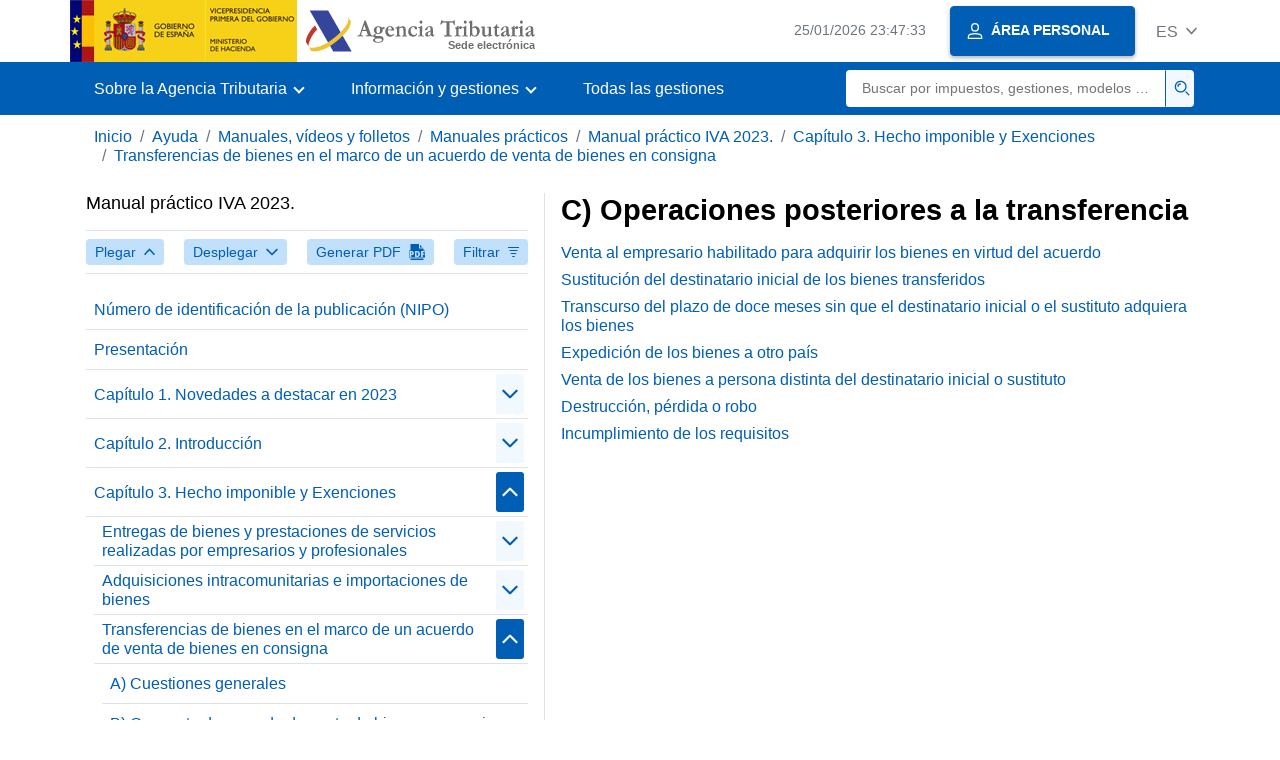

--- FILE ---
content_type: text/html;charset=UTF-8
request_url: https://sede.agenciatributaria.gob.es/Sede/eu_es/ayuda/manuales-videos-folletos/manuales-practicos/manual-iva-2023/capitulo-03-entregas-realizadas-empresarios-profesionales/transferencias-bienes-marco-acuerdo-venta-consigna/operaciones-posteriores-transferencia.html
body_size: 3295
content:
<!DOCTYPE html>
<html lang="es">
<head>
<meta charset="utf-8">
    <meta name="site" content="Sede"/>
	<link href="/static_files/common/css/aeat.07.css" rel="stylesheet" type="text/css">
<meta title="AEATviewport" content="width=device-width, initial-scale=1.0" name="viewport">
<title>Agencia Tributaria: C) Operaciones posteriores a la transferencia</title><meta name="ObjectId" content="75f0433fd94c5810VgnVCM100000dc381e0aRCRD"/><meta name="keyword" content="Ayuda, Manuales, vídeos y folletos, Manuales prácticos"/>
 
    <meta name="detalle" content="manuales"/> 
</head>
<body>
	<div id="body" class="s_Sede p_estandar t_manuales">
		<header id="AEAT_header" class="header_aeat d-print-none d-app-none" >
    <!-- CABECERA -->
   	<!--googleoff: index-->
	<a class="focus-only" href="#acc-main">Saltar al contenido principal</a>
	<div class="header-sup_aeat w-100">
	  <div class="container">	  		
		<div class="row">
		<!-- CABECERA IZQUIERDA-->
	   	<div id="topIzquierda" class="pl-0"><nav class="header-contLogos_aeat"><a href="/Sede/eu_es/inicio.html" title="P&aacute;gina de inicio" class="header-logosPrincipales_aeat"><span class="logoGobierno Sede">Logotipo Gobierno de España</span><span class="logoAEAT logoSite logoSede ml-2 overflow-hidden">Logotipo Organismo</span></a></nav></div><!-- CABECERA IZQUIERDA FIN -->
</div>
	  </div>	
	</div>
	<!--googleon: index-->
	<!-- CABECERA FIN -->
    <!-- MENU -->
   	<!--googleoff: index--><div class="w-100 bg-primary p-1"><div class="container"><div class="row justify-content-between align-items-center"><button class="header-btnMovil_aeat text-white d-lg-none col-2 btn btn-link" type="button" id="menuPrincipal"><i class="aeat-ico fa-ico-menu ico-size-2 w-100" title="Abrir men&uacute; m&oacute;vil" aria-hidden="true" role="presentation"></i><span class="sr-only">Menú móvil</span></button><nav id="aeat_menuPrincipal" class="navbar-dark navbar navbar-expand-lg p-0 col-12 col-xl-8 col-lg-9 d-none d-lg-flex" aria-label="Menú principal"><!--clase para movil: header-navMovil_aeat--><ul class="navbar-nav"><li class="nav-item"><a href="#" class="py-3 px-4 nav-link dropdown-toggle invisible" role="button"><span>Aqui se cargarán las opciones del menú cuando estén disponibles</span></a></li></ul></nav></div></div></div><!--googleon: index-->
<!-- MENU FIN -->
</header><nav aria-label="Migas navegación" class="js-nav-principal d-print-none d-app-none">
	<ol class="breadcrumb container bg-transparent px-md-4 px-3">           
<li class="d-none d-md-block breadcrumb-item"><a data-aeat-id='b3552c121d27c610VgnVCM100000dc381e0aRCRD' href='/Sede/eu_es/inicio.html'>Inicio</a></li><li class="d-none d-md-block breadcrumb-item"><a data-aeat-id='0f1ed8601c4bd610VgnVCM100000dc381e0aRCRD' href='/Sede/eu_es/ayuda.html'>Ayuda</a></li><li class="d-none d-md-block breadcrumb-item"><a data-aeat-id='9fd958b46ecfd610VgnVCM100000dc381e0aRCRD' href='/Sede/eu_es/ayuda/manuales-videos-folletos.html'>Manuales, vídeos y folletos</a></li><li class="d-none d-md-block breadcrumb-item"><a data-aeat-id='6733e2521f8dd610VgnVCM100000dc381e0aRCRD' href='/Sede/eu_es/manuales-practicos.html'>Manuales prácticos</a></li><li class="d-none d-md-block breadcrumb-item"><a data-aeat-id='c7ac433fd94c5810VgnVCM100000dc381e0aRCRD' href='/Sede/eu_es/ayuda/23manual/IVA.html'>Manual práctico IVA 2023.</a></li><li class="d-none d-md-block breadcrumb-item"><a data-aeat-id='097f433fd94c5810VgnVCM100000dc381e0aRCRD' href='/Sede/eu_es/ayuda/manuales-videos-folletos/manuales-practicos/manual-iva-2023/capitulo-03-entregas-realizadas-empresarios-profesionales.html'>Capítulo 3. Hecho imponible y Exenciones</a></li><li class="breadcrumb-item breadcrumb-item__volver"><a data-aeat-id='60e0433fd94c5810VgnVCM100000dc381e0aRCRD' href='/Sede/eu_es/ayuda/manuales-videos-folletos/manuales-practicos/manual-iva-2023/capitulo-03-entregas-realizadas-empresarios-profesionales/transferencias-bienes-marco-acuerdo-venta-consigna.html'><i class="aeat-ico fa-ico-chevron-left ico-size-mini mr-2 d-md-none" aria-hidden="true" role="presentation"></i>Transferencias de bienes en el marco de un acuerdo de venta de bienes en consigna</a></li>
</ol>
</nav><div class="container container-text js-container container-print">
			<div class="row">

				<button class="d-lg-none btn btn-sm btn-secondary cursor-pointer pb-1 position-fixed left-0 bottom-0 z-index-1 m-3 shadow-sm d-print-none" data-toggle="modal" data-target="#indice-modal">
					<i class="aeat-ico fa-ico-indice-sm ico-size-1 mr-2" aria-hidden="true" role="presentation"></i>
		        	Índice
		      	</button>
<a id="manual-initial-page" href="/Sede/eu_es/ayuda/23manual/IVA.html" class="d-none">Manual práctico IVA 2023.</a>
<div class="d-lg-block col-12 col-lg-5 border-lg-right js-aeat-modal-lg d-print-none" id="indice-modal">
</div>
<main class="col-12 col-lg-7 my-3 my-lg-0 col-print-12 print-m-0 print-p-0" id="acc-main">
					<h1 id="js-nombre-canal" class="font-weight-bold mb-3">C) Operaciones posteriores a la transferencia</h1><ol class="list-unstyled mb-0"><li class="position-relative mb-2"><a target="_self" data-aeat-id="2af0433fd94c5810VgnVCM100000dc381e0aRCRD" href="/Sede/eu_es/ayuda/manuales-videos-folletos/manuales-practicos/manual-iva-2023/capitulo-03-entregas-realizadas-empresarios-profesionales/transferencias-bienes-marco-acuerdo-venta-consigna/operaciones-posteriores-transferencia/venta-empresario-habilitado-adquirir-bienes-acuerdo.html" class="d-block mb-2">Venta al empresario habilitado para adquirir los bienes en virtud del acuerdo</a></li><li class="position-relative mb-2"><a target="_self" data-aeat-id="4101433fd94c5810VgnVCM100000dc381e0aRCRD" href="/Sede/eu_es/ayuda/manuales-videos-folletos/manuales-practicos/manual-iva-2023/capitulo-03-entregas-realizadas-empresarios-profesionales/transferencias-bienes-marco-acuerdo-venta-consigna/operaciones-posteriores-transferencia/sustitucion-destinatario-inicial-bienes-transferidos.html" class="d-block mb-2">Sustitución del destinatario inicial de los bienes transferidos</a></li><li class="position-relative mb-2"><a target="_self" data-aeat-id="6801433fd94c5810VgnVCM100000dc381e0aRCRD" href="/Sede/eu_es/ayuda/manuales-videos-folletos/manuales-practicos/manual-iva-2023/capitulo-03-entregas-realizadas-empresarios-profesionales/transferencias-bienes-marco-acuerdo-venta-consigna/operaciones-posteriores-transferencia/transcurso-plazo-doce-meses-sin-bienes.html" class="d-block mb-2">Transcurso del plazo de doce meses sin que el destinatario inicial o el sustituto adquiera los bienes</a></li><li class="position-relative mb-2"><a target="_self" data-aeat-id="bf01433fd94c5810VgnVCM100000dc381e0aRCRD" href="/Sede/eu_es/ayuda/manuales-videos-folletos/manuales-practicos/manual-iva-2023/capitulo-03-entregas-realizadas-empresarios-profesionales/transferencias-bienes-marco-acuerdo-venta-consigna/operaciones-posteriores-transferencia/expedicion-bienes-otro-pais.html" class="d-block mb-2">Expedición de los bienes a otro país</a></li><li class="position-relative mb-2"><a target="_self" data-aeat-id="e611433fd94c5810VgnVCM100000dc381e0aRCRD" href="/Sede/eu_es/ayuda/manuales-videos-folletos/manuales-practicos/manual-iva-2023/capitulo-03-entregas-realizadas-empresarios-profesionales/transferencias-bienes-marco-acuerdo-venta-consigna/operaciones-posteriores-transferencia/venta-bienes-persona-distinta-destinatario-sustituto.html" class="d-block mb-2">Venta de los bienes a persona distinta del destinatario inicial o sustituto</a></li><li class="position-relative mb-2"><a target="_self" data-aeat-id="2e11433fd94c5810VgnVCM100000dc381e0aRCRD" href="/Sede/eu_es/ayuda/manuales-videos-folletos/manuales-practicos/manual-iva-2023/capitulo-03-entregas-realizadas-empresarios-profesionales/transferencias-bienes-marco-acuerdo-venta-consigna/operaciones-posteriores-transferencia/destruccion-perdida-robo.html" class="d-block mb-2">Destrucción, pérdida o robo</a></li><li class="position-relative mb-2"><a target="_self" data-aeat-id="c621433fd94c5810VgnVCM100000dc381e0aRCRD" href="/Sede/eu_es/ayuda/manuales-videos-folletos/manuales-practicos/manual-iva-2023/capitulo-03-entregas-realizadas-empresarios-profesionales/transferencias-bienes-marco-acuerdo-venta-consigna/operaciones-posteriores-transferencia/incumplimiento-requisitos.html" class="d-block mb-2">Incumplimiento de los requisitos</a></li></ol><!--MODAL IMPRESIÓN--><div class="modal fade js-no-imprimir" id="htmlToPdfModal" tabindex="-1" role="dialog" aria-labelledby="htmlToPdfModalTitle" aria-hidden="true"><div class="modal-dialog" role="document"><form class="modal-content"><div class="modal-header"><p class="modal-title d-flex align-items-center" id="htmlToPdfModalTitle"><i class="aeat-ico fa-ico-pdf ico-size-2 mr-2 text-primary" role="presentation" aria-hidden="true"></i>Generar PDF</p><button type="button" class="close cursor-pointer" data-dismiss="modal" aria-label="Close"><i class="aeat-ico fa-ico-cerrar-sm ico-size-2" role="presentation" aria-hidden="true"></i><span class="sr-only">Cerrar</span></button></div><div class="modal-body"><p>La generación del PDF puede tardar varios minutos dependiendo de la cantidad de información.</p><p>Seleccione la información que desee incluir en el PDF:</p><ul id='type-pdf-selector' class='list-unstyled pl-3 js-aeat-group-switch'><li class='mb-2'><div class='custom-control custom-switch'><input type='radio' class='custom-control-input' id='pdf-Apartado' value='Apartado' name="type-pdf-selector"><label class='custom-control-label' for='pdf-Apartado'>Página actual</label></div></li><li class='mb-2'><div class='custom-control custom-switch'><input type='radio' class='custom-control-input' id='pdf-SubApartados' value='SubApartados' name="type-pdf-selector"><label class='custom-control-label' for='pdf-SubApartados'>Apartado actual y subapartados</label></div></li><li class='mb-2'><div class='custom-control custom-switch'><input type='radio' class='custom-control-input' id='pdf-Todo' value='Todo' name="type-pdf-selector"><label class='custom-control-label' for='pdf-Todo'>Todo el documento</label></div></li></ul><p>Puede cancelar la generación del PDF en cualquier momento.</p></div><div class='modal-footer'><button type='button' class='btn btn-secondary' data-dismiss='modal'>Cancelar</button><button id='btn-continue-to-pdf' type='button' class='btn btn-primary' disabled>Continuar</button></div></form></div></div><!-- FIN MODAL IMPRESIÓN --></main>
</div>
   		</div> 
  		<!--googleoff: index-->
  		<footer class="bg-primary d-print-none d-app-none d-inline-block w-100" >
<noscript><div class="container py-3"><div class="row"><a class="text-white"   href="https://sede.agenciatributaria.gob.es/Sede/eu_es/condiciones-uso-sede-electronica/accesibilidad/declaracion-accesibilidad.html">Accesibilidad</a></div></div></noscript><div id="js-pie-fecha-social" class="container pb-3"><div class="row"><div id="last-update" class="col mb-2"><p class="small text-center text-white mb-0">Página actualizada: <time datetime="2024-07-18">18/julio/2024</time></p></div></div></div></footer><!--googleon: index--> 
	</div>
	<div class="d-none">
   <span class="js-responsive d-xs-block"></span>
   <span class="js-responsive d-sm-block"></span>
   <span class="js-responsive d-md-block"></span>
   <span class="js-responsive d-lg-block"></span>
   <span class="js-responsive d-xl-block"></span>
   <span class="js-responsive d-xxl-block"></span>
   <span class="js-responsive d-xxxl-block"></span>
 </div>
<link href="/static_files/common/css/aeat.07.print.css" rel="stylesheet" type="text/css">
<script type="text/javascript" src="/static_files/eu_es/common/script/aeat.07.js"></script>
</body>
</html>


--- FILE ---
content_type: text/html;charset=UTF-8
request_url: https://sede.agenciatributaria.gob.es/Sede/eu_es/ayuda/23manual/IVA.html
body_size: 19821
content:
<!DOCTYPE html>
<html lang="es">
<head>
<meta charset="utf-8">
    <meta name="site" content="Sede"/>
	<link href="/static_files/common/css/aeat.07.css" rel="stylesheet" type="text/css">
<meta title="AEATviewport" content="width=device-width, initial-scale=1.0" name="viewport">
<title>Agencia Tributaria: Manual práctico IVA 2023.</title><meta name="ObjectId" content="c7ac433fd94c5810VgnVCM100000dc381e0aRCRD"/><meta name="keyword" content="Ayuda, Manuales, vídeos y folletos, Manuales prácticos"/>
 
    <meta name="detalle" content="manuales"/> 
</head>
<body>
	<div id="body" class="s_Sede p_estandar t_manuales">
		<header id="AEAT_header" class="header_aeat d-print-none d-app-none" >
    <!-- CABECERA -->
   	<!--googleoff: index-->
	<a class="focus-only" href="#acc-main">Saltar al contenido principal</a>
	<div class="header-sup_aeat w-100">
	  <div class="container">	  		
		<div class="row">
		<!-- CABECERA IZQUIERDA-->
	   	<div id="topIzquierda" class="pl-0"><nav class="header-contLogos_aeat"><a href="/Sede/eu_es/inicio.html" title="P&aacute;gina de inicio" class="header-logosPrincipales_aeat"><span class="logoGobierno Sede">Logotipo Gobierno de España</span><span class="logoAEAT logoSite logoSede ml-2 overflow-hidden">Logotipo Organismo</span></a></nav></div><!-- CABECERA IZQUIERDA FIN -->
</div>
	  </div>	
	</div>
	<!--googleon: index-->
	<!-- CABECERA FIN -->
    <!-- MENU -->
   	<!--googleoff: index--><div class="w-100 bg-primary p-1"><div class="container"><div class="row justify-content-between align-items-center"><button class="header-btnMovil_aeat text-white d-lg-none col-2 btn btn-link" type="button" id="menuPrincipal"><i class="aeat-ico fa-ico-menu ico-size-2 w-100" title="Abrir men&uacute; m&oacute;vil" aria-hidden="true" role="presentation"></i><span class="sr-only">Menú móvil</span></button><nav id="aeat_menuPrincipal" class="navbar-dark navbar navbar-expand-lg p-0 col-12 col-xl-8 col-lg-9 d-none d-lg-flex" aria-label="Menú principal"><!--clase para movil: header-navMovil_aeat--><ul class="navbar-nav"><li class="nav-item"><a href="#" class="py-3 px-4 nav-link dropdown-toggle invisible" role="button"><span>Aqui se cargarán las opciones del menú cuando estén disponibles</span></a></li></ul></nav></div></div></div><!--googleon: index-->
<!-- MENU FIN -->
</header><nav aria-label="Migas navegación" class="js-nav-principal d-print-none d-app-none">
	<ol class="breadcrumb container bg-transparent px-md-4 px-3">           
<li class="d-none d-md-block breadcrumb-item"><a data-aeat-id='b3552c121d27c610VgnVCM100000dc381e0aRCRD' href='/Sede/eu_es/inicio.html'>Inicio</a></li><li class="d-none d-md-block breadcrumb-item"><a data-aeat-id='0f1ed8601c4bd610VgnVCM100000dc381e0aRCRD' href='/Sede/eu_es/ayuda.html'>Ayuda</a></li><li class="d-none d-md-block breadcrumb-item"><a data-aeat-id='9fd958b46ecfd610VgnVCM100000dc381e0aRCRD' href='/Sede/eu_es/ayuda/manuales-videos-folletos.html'>Manuales, vídeos y folletos</a></li><li class="breadcrumb-item breadcrumb-item__volver"><a data-aeat-id='6733e2521f8dd610VgnVCM100000dc381e0aRCRD' href='/Sede/eu_es/manuales-practicos.html'><i class="aeat-ico fa-ico-chevron-left ico-size-mini mr-2 d-md-none" aria-hidden="true" role="presentation"></i>Manuales prácticos</a></li>
</ol>
</nav><div class="container container-text js-container container-print">
			<div class="row">

				<button class="d-lg-none btn btn-sm btn-secondary cursor-pointer pb-1 position-fixed left-0 bottom-0 z-index-1 m-3 shadow-sm d-print-none" data-toggle="modal" data-target="#indice-modal">
					<i class="aeat-ico fa-ico-indice-sm ico-size-1 mr-2" aria-hidden="true" role="presentation"></i>
		        	Índice
		      	</button>
<div class="d-lg-block col-12 col-lg-5 border-lg-right js-aeat-modal-lg d-print-none" id="indice-modal">
<aside class="w-100 row mx-0 mb-3"><div class="d-flex justify-content-between"><h2 class="h4 mb-3" data-aeat-id="c7ac433fd94c5810VgnVCM100000dc381e0aRCRD"><span class="sr-only">Índice de </span>Manual práctico IVA 2023.</h2><button type="button" class="close cursor-pointer d-lg-none ml-2 align-self-start" data-dismiss="modal" aria-label="Close"><i class="aeat-ico fa-ico-cerrar-sm ico-size-2" aria-hidden="true" role="presentation"></i></button></div><div class="d-print-none border-top border-bottom py-2 d-flex w-100 justify-content-between"><button class="btn btn-light-primary text-primary btn-sm d-flex align-items-center cursor-pointer js-btn-plegar-todo" type="button" data-target=".multi-collapse" aria-expanded="false" aria-controls=""><span class="d-none d-xs-block">Plegar</span><i class="aeat-ico fa-ico-chevron-up ico-size-mini ml-xs-2" role="presentation" aria-hidden="true"></i></button><button class="btn btn-light-primary btn-light-primary text-primary btn-sm d-flex align-items-center cursor-pointer js-btn-desplegar-todo" type="button" data-target=".multi-collapse" aria-expanded="false" aria-controls=""><span class="d-none d-xs-block">Desplegar</span><i class="aeat-ico fa-ico-chevron-down ico-size-mini ml-xs-2" role="presentation" aria-hidden="true"></i></button><button class="btn btn-light-primary text-primary btn-sm d-flex d-app-none align-items-center cursor-pointer js-btn-to-pdf" type="button"><span class="d-none d-xs-block">Generar PDF</span><i class="aeat-ico fa-ico-pdf ico-size-1 ml-xs-2 text-primary" role="presentation" aria-hidden="true"></i></button><button class="btn btn-light-primary text-primary btn-sm d-flex align-items-center cursor-pointer" type="button" data-toggle="collapse" href="#filtros" aria-expanded="false" aria-controls="filtros"><span class="d-none d-sm-block">Filtrar</span><i class="aeat-ico fa-ico-filtrar-sm ico-size-mini ml-sm-2" role="presentation" aria-hidden="true"></i></button></div><div class="mt-3 w-100 collapse" id="filtros"><label for="slc-filtro-manual">Filtrar por nombre</label><select class="js-aeat-select" id="slc-filtro-manual" data-placeholder="Filtrar por nombre"><option value="" selected></option><option value="484d433fd94c5810VgnVCM100000dc381e0aRCRD">Territorio en el que se aplica el impuesto</option><option value="2296fa0f299c5810VgnVCM100000dc381e0aRCRD">Plazos de expedición y envío de las facturas</option><option value="2d9d433fd94c5810VgnVCM100000dc381e0aRCRD">Herramientas de asistencia virtual en el IVA</option><option value="06a84951159c5810VgnVCM100000dc381e0aRCRD">Renuncia a la exención</option><option value="e970433fd94c5810VgnVCM100000dc381e0aRCRD">Adquisiciones intracomunitarias e importaciones de bienes</option><option value="e912c5f267a67810VgnVCM100000dc381e0aRCRD">3. Ventas a distancia intracomunitarias</option><option value="8e70433fd94c5810VgnVCM100000dc381e0aRCRD">A) Conceptos generales</option><option value="ddf74d47419c5810VgnVCM100000dc381e0aRCRD">Cálculo y reintegro de la compensación</option><option value="2adb17ca0bb47810VgnVCM100000dc381e0aRCRD">8. Tipos impositivos</option><option value="d7adfa0f299c5810VgnVCM100000dc381e0aRCRD">Supuesto práctico</option><option value="ec864d47419c5810VgnVCM100000dc381e0aRCRD">Deducción de las cuotas soportadas o satisfechas antes de iniciar la realización habitual de entregas de bienes o prestaciones de servicios</option><option value="bb0ab2206d4c5810VgnVCM100000dc381e0aRCRD">Responsables del impuesto</option><option value="4c20433fd94c5810VgnVCM100000dc381e0aRCRD">Exenciones relativas a actividades educativas</option><option value="2d76fa0f299c5810VgnVCM100000dc381e0aRCRD">Facturas expedidas por terceros</option><option value="6d2d433fd94c5810VgnVCM100000dc381e0aRCRD">Capítulo 2. Introducción</option><option value="b2494951159c5810VgnVCM100000dc381e0aRCRD">Contenido</option><option value="9671433fd94c5810VgnVCM100000dc381e0aRCRD">Ventas a distancia de bienes importados</option><option value="d56bfa0f299c5810VgnVCM100000dc381e0aRCRD">Capítulo 8. La gestión del Impuesto sobre el Valor Añadido</option><option value="02584951159c5810VgnVCM100000dc381e0aRCRD">Base imponible</option><option value="91e5c5f267a67810VgnVCM100000dc381e0aRCRD">7. Inversión del sujeto pasivo</option><option value="f076fa0f299c5810VgnVCM100000dc381e0aRCRD">Obligaciones en materia de facturación</option><option value="67664d47419c5810VgnVCM100000dc381e0aRCRD">Procedimiento de regularización</option><option value="0f984951159c5810VgnVCM100000dc381e0aRCRD">Exención de determinadas operaciones con oro de inversión</option><option value="07d84951159c5810VgnVCM100000dc381e0aRCRD">Régimen exterior de la Unión</option><option value="df6dfa0f299c5810VgnVCM100000dc381e0aRCRD">Contenido</option><option value="33875d5328dd8810VgnVCM100000dc381e0aRCRD">13. Modelo 309</option><option value="8390433fd94c5810VgnVCM100000dc381e0aRCRD">Adquisiciones intracomunitarias de bienes realizadas por empresarios y profesionales</option><option value="e3854d47419c5810VgnVCM100000dc381e0aRCRD">Deducciones</option><option value="0e684951159c5810VgnVCM100000dc381e0aRCRD">Requisitos</option><option value="bd294951159c5810VgnVCM100000dc381e0aRCRD">Funcionamiento</option><option value="9331433fd94c5810VgnVCM100000dc381e0aRCRD">D) Registro</option><option value="1fdac9ed0bec5810VgnVCM100000dc381e0aRCRD">Presentación</option><option value="6801433fd94c5810VgnVCM100000dc381e0aRCRD">Transcurso del plazo de doce meses sin que el destinatario inicial o el sustituto adquiera los bienes</option><option value="4320433fd94c5810VgnVCM100000dc381e0aRCRD">Exenciones en operaciones médicas y sanitarias</option><option value="03884951159c5810VgnVCM100000dc381e0aRCRD">Comienzo o cese de actividades en el régimen especial</option><option value="4f9bfa0f299c5810VgnVCM100000dc381e0aRCRD">Requisitos</option><option value="f956fa0f299c5810VgnVCM100000dc381e0aRCRD">Requisitos formales</option><option value="7e854d47419c5810VgnVCM100000dc381e0aRCRD">Las cuotas soportadas deben tener la consideración legal de deducibles</option><option value="2996fa0f299c5810VgnVCM100000dc381e0aRCRD">Obligación de conservar las facturas</option><option value="5ff88847a3c47810VgnVCM100000dc381e0aRCRD">16. XXXVII Copa América Barcelona</option><option value="414ab2206d4c5810VgnVCM100000dc381e0aRCRD">Importaciones</option><option value="67130ecc8b758810VgnVCM100000dc381e0aRCRD">12. Modelos 303, 322 y 390</option><option value="d2984951159c5810VgnVCM100000dc381e0aRCRD">Régimen especial del oro de inversión</option><option value="e9f84951159c5810VgnVCM100000dc381e0aRCRD">Requisitos subjetivos</option><option value="e0094951159c5810VgnVCM100000dc381e0aRCRD">Condiciones para la aplicación del régimen especial</option><option value="01f9b2206d4c5810VgnVCM100000dc381e0aRCRD">Entregas de bienes y prestaciones de servicios</option><option value="0ed84951159c5810VgnVCM100000dc381e0aRCRD">Régimen de la Unión</option><option value="ffa6fa0f299c5810VgnVCM100000dc381e0aRCRD">Cuestiones más frecuentes planteadas en este capítulo</option><option value="46abfa0f299c5810VgnVCM100000dc381e0aRCRD">Procedimiento de inscripción en el registro de devolución mensual</option><option value="60664d47419c5810VgnVCM100000dc381e0aRCRD">Concepto de bienes de inversión</option><option value="8d754d47419c5810VgnVCM100000dc381e0aRCRD">Capítulo 5. Deducciones y devoluciones</option><option value="4f9f4951159c5810VgnVCM100000dc381e0aRCRD">Régimen simplificado aplicado a las actividades agrícolas, ganaderas y forestales</option><option value="d9b54d47419c5810VgnVCM100000dc381e0aRCRD">Cuotas no deducibles por Ley</option><option value="524f4951159c5810VgnVCM100000dc381e0aRCRD">Determinación del importe a ingresar o a devolver </option><option value="0a47c32438e49810VgnVCM100000dc381e0aRCRD">Devolución de las cuotas soportadas por las Fuerzas Armadas de cualquier Estado miembro distinto de España por adquisiciones vinculadas a esfuerzos realizados en el ámbito de la política común de seguridad y defensa</option><option value="e600433fd94c5810VgnVCM100000dc381e0aRCRD">Límite conjunto para las ventas intracomunitarias a distancia y los servicios prestados por vía electrónica, de telecomunicaciones, radiodifusión y televisión (art. 73 LIVA)</option><option value="2866fa0f299c5810VgnVCM100000dc381e0aRCRD">Obligados al SII en el curso del ejercicio</option><option value="49854d47419c5810VgnVCM100000dc381e0aRCRD">Requisitos para la deducción</option><option value="b9494951159c5810VgnVCM100000dc381e0aRCRD">Obligaciones formales</option><option value="aeaf433fd94c5810VgnVCM100000dc381e0aRCRD">Clasificación de las ejecuciones de obra</option><option value="09f9b2206d4c5810VgnVCM100000dc381e0aRCRD">Adquisiciones intracomunitarias e importaciones</option><option value="b916fa0f299c5810VgnVCM100000dc381e0aRCRD">Libro Registro de facturas recibidas</option><option value="bce84951159c5810VgnVCM100000dc381e0aRCRD">Modalidad especial de declaración y pago del IVA a la importación</option><option value="4f4d433fd94c5810VgnVCM100000dc381e0aRCRD">Cesión del impuesto a las Comunidades Autónomas de régimen común</option><option value="0de0433fd94c5810VgnVCM100000dc381e0aRCRD">B) Concepto de acuerdo de venta de bienes en consigna</option><option value="89594951159c5810VgnVCM100000dc381e0aRCRD">Cuestiones más frecuentes planteadas en este capítulo</option><option value="d99dfa0f299c5810VgnVCM100000dc381e0aRCRD">Formas de presentación</option><option value="e0284951159c5810VgnVCM100000dc381e0aRCRD">Requisitos</option><option value="1fabfa0f299c5810VgnVCM100000dc381e0aRCRD">Devolución a exportadores en régimen de viajeros</option><option value="455ab2206d4c5810VgnVCM100000dc381e0aRCRD">Regla general</option><option value="06194951159c5810VgnVCM100000dc381e0aRCRD">Obligaciones específicas</option><option value="0da84951159c5810VgnVCM100000dc381e0aRCRD">Deducciones</option><option value="4f194951159c5810VgnVCM100000dc381e0aRCRD">Régimen especial del criterio de caja</option><option value="c704c289fd359810VgnVCM100000dc381e0aRCRD">Plazo y forma de presentación del modelo 379</option><option value="f5f5fa0f299c5810VgnVCM100000dc381e0aRCRD">Los Libros Registro de IVA</option><option value="882f4951159c5810VgnVCM100000dc381e0aRCRD">Capítulo 7. La fiscalidad de las PYMES. El régimen simplificado</option><option value="8f26fa0f299c5810VgnVCM100000dc381e0aRCRD">Plazos de registro</option><option value="3ec0433fd94c5810VgnVCM100000dc381e0aRCRD">E) Operaciones no sujetas</option><option value="2810433fd94c5810VgnVCM100000dc381e0aRCRD">F) Operaciones exentas</option><option value="0e2ab2206d4c5810VgnVCM100000dc381e0aRCRD">Cuándo se producen las operaciones a efectos del impuesto. Devengo</option><option value="2e11433fd94c5810VgnVCM100000dc381e0aRCRD">Destrucción, pérdida o robo</option><option value="fa71433fd94c5810VgnVCM100000dc381e0aRCRD">Concepto</option><option value="2e7ab2206d4c5810VgnVCM100000dc381e0aRCRD">Adquisiciones intracomunitarias</option><option value="b4394951159c5810VgnVCM100000dc381e0aRCRD">Requisitos subjetivos</option><option value="fc8f433fd94c5810VgnVCM100000dc381e0aRCRD">A) Concepto de entrega de bienes y de prestación de servicios</option><option value="d86dfa0f299c5810VgnVCM100000dc381e0aRCRD">Obligados a presentar la declaración</option><option value="4ce9b2206d4c5810VgnVCM100000dc381e0aRCRD">Quiénes están obligados a declarar. Sujetos pasivos</option><option value="20164d47419c5810VgnVCM100000dc381e0aRCRD">Regla de prorrata</option><option value="bbd74d47419c5810VgnVCM100000dc381e0aRCRD">Introducción</option><option value="8abb86ccbda67810VgnVCM100000dc381e0aRCRD">6. Créditos incobrables</option><option value="4330433fd94c5810VgnVCM100000dc381e0aRCRD">Exenciones sociales, culturales, deportivas</option><option value="0a80433fd94c5810VgnVCM100000dc381e0aRCRD">Adquisiciones intracomunitarias de bienes</option><option value="75f0433fd94c5810VgnVCM100000dc381e0aRCRD">C) Operaciones posteriores a la transferencia</option><option value="16d0433fd94c5810VgnVCM100000dc381e0aRCRD">F) Operaciones exentas</option><option value="675f4951159c5810VgnVCM100000dc381e0aRCRD">Cuota derivada del régimen simplificado</option><option value="6e2f4951159c5810VgnVCM100000dc381e0aRCRD">Introducción</option><option value="cd5dfa0f299c5810VgnVCM100000dc381e0aRCRD">Capítulo 9. Las declaraciones informativas del IVA. Modelos 390, 349 y 379</option><option value="70aab2206d4c5810VgnVCM100000dc381e0aRCRD">Importaciones</option><option value="71fab2206d4c5810VgnVCM100000dc381e0aRCRD">Tipo impositivo del 0 por ciento</option><option value="fdaf4951159c5810VgnVCM100000dc381e0aRCRD">Renuncia al régimen simplificado</option><option value="32964d47419c5810VgnVCM100000dc381e0aRCRD">Empresarios o profesionales a los que se aplica</option><option value="6f6f4951159c5810VgnVCM100000dc381e0aRCRD">Resultado del régimen simplificado</option><option value="5af5fa0f299c5810VgnVCM100000dc381e0aRCRD">Libro Registro de facturas expedidas</option><option value="8ca64d47419c5810VgnVCM100000dc381e0aRCRD">Procedimiento</option><option value="8641433fd94c5810VgnVCM100000dc381e0aRCRD">Cuestiones más frecuentes planteadas en este capítulo</option><option value="b7384951159c5810VgnVCM100000dc381e0aRCRD">Régimen especial de las agencias de viajes</option><option value="414d433fd94c5810VgnVCM100000dc381e0aRCRD">Esquema general</option><option value="5f4ab2206d4c5810VgnVCM100000dc381e0aRCRD">Entregas de bienes y prestaciones de servicios</option><option value="ee284951159c5810VgnVCM100000dc381e0aRCRD">Obligaciones formales</option><option value="05e0433fd94c5810VgnVCM100000dc381e0aRCRD">A) Cuestiones generales</option><option value="a0bdfa0f299c5810VgnVCM100000dc381e0aRCRD">Cuestiones más frecuentes planteadas en este capítulo</option><option value="c6a0433fd94c5810VgnVCM100000dc381e0aRCRD">Adquisiciones intracomunitarias de medios de transporte nuevos realizadas por particulares y empresarios sin NIF-IVA</option><option value="3e41433fd94c5810VgnVCM100000dc381e0aRCRD">Ventas a distancia</option><option value="05784951159c5810VgnVCM100000dc381e0aRCRD">Aplicación del recargo de equivalencia</option><option value="99dab2206d4c5810VgnVCM100000dc381e0aRCRD">Tipo impositivo reducido del 10 por ciento</option><option value="16c386ccbda67810VgnVCM100000dc381e0aRCRD">5. Exenciones en relación a las fuerzas armadas</option><option value="097f433fd94c5810VgnVCM100000dc381e0aRCRD">Capítulo 3. Hecho imponible y Exenciones</option><option value="4fdbfa0f299c5810VgnVCM100000dc381e0aRCRD">Devolución a empresarios o profesionales establecidos en el territorio de aplicación del Impuesto, Islas Canarias, Ceuta y Melilla por el IVA soportado en las adquisiciones o importaciones de bienes o servicios efectuadas en la Comunidad, con excepción de las realizadas en dicho territorio</option><option value="d0adfa0f299c5810VgnVCM100000dc381e0aRCRD">Plazo de presentación</option><option value="7bdf433fd94c5810VgnVCM100000dc381e0aRCRD">D) Operaciones realizadas en el territorio</option><option value="b2e74d47419c5810VgnVCM100000dc381e0aRCRD">Régimen especial de la agricultura, ganadería y pesca</option><option value="bf01433fd94c5810VgnVCM100000dc381e0aRCRD">Expedición de los bienes a otro país</option><option value="7fcbfa0f299c5810VgnVCM100000dc381e0aRCRD">Plazo y cuantía mínima solicitud de devolución</option><option value="a580433fd94c5810VgnVCM100000dc381e0aRCRD">B) Concepto de adquisición intracomunitaria</option><option value="0fdfc289fd359810VgnVCM100000dc381e0aRCRD">Contenido de la declaración informativa sobre pagos fronterizos</option><option value="f96a791677359810VgnVCM100000dc381e0aRCRD">17. Factura electrónica obligatoria</option><option value="f181433fd94c5810VgnVCM100000dc381e0aRCRD">Ventas a distancia de bienes importados cuyo importe no exceda de 150 euros</option><option value="19064d47419c5810VgnVCM100000dc381e0aRCRD">Deducciones en sectores diferenciados de la actividad empresarial o profesional</option><option value="a3a54d47419c5810VgnVCM100000dc381e0aRCRD">Que el IVA haya sido soportado en adquisiciones de bienes o servicios utilizados en la actividad empresarial o profesional</option><option value="91064d47419c5810VgnVCM100000dc381e0aRCRD">Cómo se efectúa la deducción</option><option value="0f4f4951159c5810VgnVCM100000dc381e0aRCRD">Cuotas soportadas por operaciones corrientes</option><option value="e7284951159c5810VgnVCM100000dc381e0aRCRD">Cálculo de la base imponible</option><option value="299f433fd94c5810VgnVCM100000dc381e0aRCRD">Operaciones asimiladas a las entregas de bienes</option><option value="00d84951159c5810VgnVCM100000dc381e0aRCRD">Causas de exclusión de estos regímenes</option><option value="d8684951159c5810VgnVCM100000dc381e0aRCRD">Régimen especial del recargo de equivalencia</option><option value="1d31433fd94c5810VgnVCM100000dc381e0aRCRD">E) Declaración recapitulativa de operaciones intracomunitarias</option><option value="78cbfa0f299c5810VgnVCM100000dc381e0aRCRD">Requisitos</option><option value="4f287a6e9b629810VgnVCM100000dc381e0aRCRD">15. Simulador 303</option><option value="a750d5ff03a67810VgnVCM100000dc381e0aRCRD">2. Regla de utilización efectiva</option><option value="16fbfa0f299c5810VgnVCM100000dc381e0aRCRD">Cuestiones más frecuentes planteadas en este capítulo</option><option value="60e0433fd94c5810VgnVCM100000dc381e0aRCRD">Transferencias de bienes en el marco de un acuerdo de venta de bienes en consigna</option><option value="a53f4951159c5810VgnVCM100000dc381e0aRCRD">Ámbito de aplicación del régimen simplificado</option><option value="0010433fd94c5810VgnVCM100000dc381e0aRCRD">E) Operaciones no sujetas</option><option value="0f60433fd94c5810VgnVCM100000dc381e0aRCRD">Entregas de bienes y prestaciones de servicios exentas relacionadas con operaciones exteriores y asimiladas</option><option value="46ebfa0f299c5810VgnVCM100000dc381e0aRCRD">Devolución a los sujetos pasivos en régimen simplificado que ejerzan la actividad de transporte de viajeros o de mercancías por carretera</option><option value="ed464d47419c5810VgnVCM100000dc381e0aRCRD">Regularización de deducciones por bienes de inversión</option><option value="f875d7c69de77810VgnVCM100000dc381e0aRCRD">11. Libro registro de facturas expedidas</option><option value="39964d47419c5810VgnVCM100000dc381e0aRCRD">Requisitos</option><option value="16954d47419c5810VgnVCM100000dc381e0aRCRD">Quién puede efectuar la deducción</option><option value="b27bfa0f299c5810VgnVCM100000dc381e0aRCRD">Las autoliquidaciones del IVA</option><option value="4a3d433fd94c5810VgnVCM100000dc381e0aRCRD">Funcionamiento general del impuesto</option><option value="ee094951159c5810VgnVCM100000dc381e0aRCRD">Contenido</option><option value="c621433fd94c5810VgnVCM100000dc381e0aRCRD">Incumplimiento de los requisitos</option><option value="a2e64d47419c5810VgnVCM100000dc381e0aRCRD">Rectificación de deducciones</option><option value="1f664d47419c5810VgnVCM100000dc381e0aRCRD">Entregas de bienes de inversión durante el período de regularización</option><option value="2340433fd94c5810VgnVCM100000dc381e0aRCRD">Exenciones en operaciones de seguro y financieras</option><option value="b35662442bb19810VgnVCM100000dc381e0aRCRD">14. Modelo 381</option><option value="bb394951159c5810VgnVCM100000dc381e0aRCRD">Requisitos objetivos</option><option value="b4184951159c5810VgnVCM100000dc381e0aRCRD">Régimen especial de los bienes usados, objetos de arte, antigüedades y objetos de colección</option><option value="e4084951159c5810VgnVCM100000dc381e0aRCRD">Obligaciones formales</option><option value="94cf4951159c5810VgnVCM100000dc381e0aRCRD">Cuestiones más frecuentes planteadas en este capítulo</option><option value="87af433fd94c5810VgnVCM100000dc381e0aRCRD">Operaciones asimiladas a las prestaciones de servicios</option><option value="2161433fd94c5810VgnVCM100000dc381e0aRCRD">Ventas intracomunitarias a distancia a particulares o consumidores finales</option><option value="b0594951159c5810VgnVCM100000dc381e0aRCRD">Supuestos de créditos incobrables y declaración de concurso</option><option value="3f50433fd94c5810VgnVCM100000dc381e0aRCRD">Exenciones técnicas</option><option value="d3c84951159c5810VgnVCM100000dc381e0aRCRD">Regímenes especiales aplicables a las ventas a distancia y a determinadas entregas interiores de bienes y prestaciones de servicios</option><option value="229f433fd94c5810VgnVCM100000dc381e0aRCRD">Entrega de bienes</option><option value="fac9faf23f647810VgnVCM100000dc381e0aRCRD">Apéndice normativo</option><option value="05e84951159c5810VgnVCM100000dc381e0aRCRD">Régimen de importación</option><option value="a68dfa0f299c5810VgnVCM100000dc381e0aRCRD">La declaración recapitulativa de operaciones intracomunitarias. Modelo 349</option><option value="04f64d47419c5810VgnVCM100000dc381e0aRCRD">Devoluciones</option><option value="f9fab2206d4c5810VgnVCM100000dc381e0aRCRD">Tipo impositivo del 5 por ciento</option><option value="30c0433fd94c5810VgnVCM100000dc381e0aRCRD">C) Concepto de importaciones de bienes</option><option value="d2d64d47419c5810VgnVCM100000dc381e0aRCRD">Regularización</option><option value="dfe74d47419c5810VgnVCM100000dc381e0aRCRD">Requisitos</option><option value="aba817ca0bb47810VgnVCM100000dc381e0aRCRD">9. Regímenes simplificado y de la agricultura, ganadería y pesca</option><option value="d67dfa0f299c5810VgnVCM100000dc381e0aRCRD">Plazo y formas de presentación</option><option value="e2dab2206d4c5810VgnVCM100000dc381e0aRCRD">El tipo impositivo</option><option value="b6af4951159c5810VgnVCM100000dc381e0aRCRD">Obligaciones formales</option><option value="d29dfa0f299c5810VgnVCM100000dc381e0aRCRD">Rectificaciones</option><option value="0c784951159c5810VgnVCM100000dc381e0aRCRD">Tipos del recargo de equivalencia</option><option value="c2e5fa0f299c5810VgnVCM100000dc381e0aRCRD">Obligaciones en materia de Libros Registro en el IVA</option><option value="1cf4fa0f299c5810VgnVCM100000dc381e0aRCRD">Capítulo 1. Novedades a destacar en 2023</option><option value="c9800ecc8b758810VgnVCM100000dc381e0aRCRD">10. Régimen de importación aplicable a las ventas a distancia</option><option value="5f7f4951159c5810VgnVCM100000dc381e0aRCRD">Esquema de liquidación</option><option value="2b86fa0f299c5810VgnVCM100000dc381e0aRCRD">Facturas simplificadas</option><option value="c751433fd94c5810VgnVCM100000dc381e0aRCRD">Concepto</option><option value="d7ef433fd94c5810VgnVCM100000dc381e0aRCRD">Prestaciones de servicios</option><option value="2486fa0f299c5810VgnVCM100000dc381e0aRCRD">Contenido general de las facturas ordinarias</option><option value="00684951159c5810VgnVCM100000dc381e0aRCRD">Obligaciones formales</option><option value="f2d5fa0f299c5810VgnVCM100000dc381e0aRCRD">Obligados a presentar declaración censal</option><option value="718d433fd94c5810VgnVCM100000dc381e0aRCRD">Delimitación con el concepto de transmisiones patrimoniales onerosas del Impuesto sobre Transmisiones Patrimoniales y Actos Jurídicos Documentados</option><option value="0def433fd94c5810VgnVCM100000dc381e0aRCRD">Regla general</option><option value="e611433fd94c5810VgnVCM100000dc381e0aRCRD">Venta de los bienes a persona distinta del destinatario inicial o sustituto</option><option value="cdc5fa0f299c5810VgnVCM100000dc381e0aRCRD">Obligaciones censales</option><option value="aa5f86ccbda67810VgnVCM100000dc381e0aRCRD">1. Actualización del IVA a la normativa aduanera comunitaria</option><option value="09c84951159c5810VgnVCM100000dc381e0aRCRD">Inclusión en los regímenes especiales</option><option value="f7bf433fd94c5810VgnVCM100000dc381e0aRCRD">B) Concepto de empresario o profesional</option><option value="539f4951159c5810VgnVCM100000dc381e0aRCRD">Actividades de temporada</option><option value="557ab2206d4c5810VgnVCM100000dc381e0aRCRD">Modificación de la base imponible</option><option value="20af433fd94c5810VgnVCM100000dc381e0aRCRD">Prestación de servicios</option><option value="12a1433fd94c5810VgnVCM100000dc381e0aRCRD">Ventas de bienes localizadas en el interior de la Comunidad con intervención de una interfaz electrónica</option><option value="dd7dfa0f299c5810VgnVCM100000dc381e0aRCRD">Supuesto práctico</option><option value="7e16fa0f299c5810VgnVCM100000dc381e0aRCRD">Contenido</option><option value="5b6d433fd94c5810VgnVCM100000dc381e0aRCRD">Navarra</option><option value="37c0433fd94c5810VgnVCM100000dc381e0aRCRD">D) Operaciones realizadas en el territorio</option><option value="e9184951159c5810VgnVCM100000dc381e0aRCRD">Funcionamiento</option><option value="0b484951159c5810VgnVCM100000dc381e0aRCRD">Lugar de realización y exención</option><option value="d9d64d47419c5810VgnVCM100000dc381e0aRCRD">Regularización de las proporciones de tributación</option><option value="67b0433fd94c5810VgnVCM100000dc381e0aRCRD">Operaciones asimiladas a las adquisiciones intracomunitarias de bienes a título oneroso</option><option value="6f164d47419c5810VgnVCM100000dc381e0aRCRD">Prorrata general</option><option value="76dbfa0f299c5810VgnVCM100000dc381e0aRCRD">Procedimiento para solicitar la devolución</option><option value="7b5d433fd94c5810VgnVCM100000dc381e0aRCRD">País Vasco</option><option value="433d433fd94c5810VgnVCM100000dc381e0aRCRD">¿Qué es el IVA?</option><option value="756ab2206d4c5810VgnVCM100000dc381e0aRCRD">Reglas especiales</option><option value="08984951159c5810VgnVCM100000dc381e0aRCRD">Concepto de oro de inversión</option><option value="ee7bfa0f299c5810VgnVCM100000dc381e0aRCRD">Plazos de presentación</option><option value="f9d5fa0f299c5810VgnVCM100000dc381e0aRCRD">Modelo a utilizar y qué se debe comunicar</option><option value="7fe54d47419c5810VgnVCM100000dc381e0aRCRD">Cuándo se puede deducir</option><option value="6bd54d47419c5810VgnVCM100000dc381e0aRCRD">Actividades en las que deben utilizarse los bienes y servicios</option><option value="be8bfa0f299c5810VgnVCM100000dc381e0aRCRD">Devoluciones</option><option value="d0ef433fd94c5810VgnVCM100000dc381e0aRCRD">Entregas de bienes</option><option value="90cf433fd94c5810VgnVCM100000dc381e0aRCRD">C) Concepto de actividad empresarial o profesional</option><option value="e506fa0f299c5810VgnVCM100000dc381e0aRCRD">Plazos de registro</option><option value="e846fa0f299c5810VgnVCM100000dc381e0aRCRD">Contenido de los documentos registrales</option><option value="d6f74d47419c5810VgnVCM100000dc381e0aRCRD">No aplicación del régimen especial</option><option value="2af0433fd94c5810VgnVCM100000dc381e0aRCRD">Venta al empresario habilitado para adquirir los bienes en virtud del acuerdo</option><option value="269d433fd94c5810VgnVCM100000dc381e0aRCRD">Cuestiones más frecuentes planteadas en este capítulo</option><option value="5382c289fd359810VgnVCM100000dc381e0aRCRD">Concepto de pago transfronterizo</option><option value="20a6fa0f299c5810VgnVCM100000dc381e0aRCRD">Documentos de facturación como justificantes de deducciones</option><option value="d0c54d47419c5810VgnVCM100000dc381e0aRCRD">Justificantes necesarios para efectuar la deducción</option><option value="0a884951159c5810VgnVCM100000dc381e0aRCRD">Obligaciones formales</option><option value="bba9faf23f647810VgnVCM100000dc381e0aRCRD">Índice de modelos</option><option value="ac3f4951159c5810VgnVCM100000dc381e0aRCRD">Contenido del régimen simplificado</option><option value="3850433fd94c5810VgnVCM100000dc381e0aRCRD">Exenciones inmobiliarias</option><option value="cd81433fd94c5810VgnVCM100000dc381e0aRCRD">Ventas a distancia de bienes importados cuyo importe exceda de 150 euros</option><option value="eb084951159c5810VgnVCM100000dc381e0aRCRD">Comienzo o cese en la aplicación del régimen especial </option><option value="440bb2206d4c5810VgnVCM100000dc381e0aRCRD">Cuestiones más frecuentes planteadas en este capítulo</option><option value="9dbf4951159c5810VgnVCM100000dc381e0aRCRD">Supuesto práctico</option><option value="bb6bfa0f299c5810VgnVCM100000dc381e0aRCRD">Introducción</option><option value="c6c5fa0f299c5810VgnVCM100000dc381e0aRCRD">Obligaciones del sujeto pasivo</option><option value="1eff433fd94c5810VgnVCM100000dc381e0aRCRD">Reglas especiales</option><option value="69bec289fd359810VgnVCM100000dc381e0aRCRD">Obligados a la presentación del modelo 379</option><option value="e0c5fa0f299c5810VgnVCM100000dc381e0aRCRD">Capítulo 10. Obligaciones formales de los sujetos pasivos del IVA: Facturas y Libros Registro</option><option value="66e9b2206d4c5810VgnVCM100000dc381e0aRCRD">Capítulo 4. Sujetos pasivos. Repercusión. Devengo. Base imponible y Tipo impositivo</option><option value="d5d74d47419c5810VgnVCM100000dc381e0aRCRD">Capítulo 6. Los regímenes especiales en el IVA</option><option value="c74f4951159c5810VgnVCM100000dc381e0aRCRD">Cuotas devengadas por operaciones corrientes</option><option value="4debfa0f299c5810VgnVCM100000dc381e0aRCRD">Devolución de las cuotas soportadas relativas a la OTAN, a los Cuarteles Generales Internacionales de dicha Organización y a los Estados parte en dicho Tratado</option><option value="6b61433fd94c5810VgnVCM100000dc381e0aRCRD">Ventas intracomunitarias a distancia a personas cuyas adquisiciones intracomunitarias estén no sujetas</option><option value="ec384951159c5810VgnVCM100000dc381e0aRCRD">Funcionamiento</option><option value="e7094951159c5810VgnVCM100000dc381e0aRCRD">Causas determinantes de la pérdida del derecho al régimen especial</option><option value="fee5fa0f299c5810VgnVCM100000dc381e0aRCRD">Excepciones a la obligación de llevanza de libros</option><option value="bef5fa0f299c5810VgnVCM100000dc381e0aRCRD">Contenido</option><option value="f7e5fa0f299c5810VgnVCM100000dc381e0aRCRD">Obligaciones contables de los sujetos pasivos</option><option value="9a91433fd94c5810VgnVCM100000dc381e0aRCRD">Ventas a distancia de bienes importados con intervención de una interfaz electrónica</option><option value="e58bfa0f299c5810VgnVCM100000dc381e0aRCRD">Formas de presentación</option><option value="7d10433fd94c5810VgnVCM100000dc381e0aRCRD">Exenciones en operaciones interiores</option><option value="3660433fd94c5810VgnVCM100000dc381e0aRCRD">Otras exenciones</option><option value="85f84951159c5810VgnVCM100000dc381e0aRCRD">Régimen especial del grupo de entidades</option><option value="626d5d5328dd8810VgnVCM100000dc381e0aRCRD">4. Operaciones no sujetas</option><option value="04b84951159c5810VgnVCM100000dc381e0aRCRD">Sujeto pasivo</option><option value="e3484951159c5810VgnVCM100000dc381e0aRCRD">Requisitos</option><option value="c38cc289fd359810VgnVCM100000dc381e0aRCRD">La declaración informativa sobre pagos transfronterizos. Modelo 379</option><option value="e836fa0f299c5810VgnVCM100000dc381e0aRCRD">Libro Registro de bienes de inversión</option><option value="9251433fd94c5810VgnVCM100000dc381e0aRCRD">Ventas intracomunitarias a distancia</option><option value="139bfa0f299c5810VgnVCM100000dc381e0aRCRD">Supuesto general de devolución</option><option value="f066fa0f299c5810VgnVCM100000dc381e0aRCRD">Rectificación de las anotaciones contables</option><option value="333ab2206d4c5810VgnVCM100000dc381e0aRCRD">Entregas de bienes y prestaciones de servicios</option><option value="27a6fa0f299c5810VgnVCM100000dc381e0aRCRD">Facturas de rectificación</option><option value="465d433fd94c5810VgnVCM100000dc381e0aRCRD">Tributación en territorio común y territorio foral</option><option value="5c8f4951159c5810VgnVCM100000dc381e0aRCRD">Circunstancias extraordinarias</option><option value="e7e74d47419c5810VgnVCM100000dc381e0aRCRD">Funcionamiento</option><option value="ee7f433fd94c5810VgnVCM100000dc381e0aRCRD">Entregas de bienes y prestaciones de servicios realizadas por empresarios y profesionales</option><option value="de5f4951159c5810VgnVCM100000dc381e0aRCRD">Cuotas trimestrales</option><option value="09584951159c5810VgnVCM100000dc381e0aRCRD">No aplicación del régimen especial</option><option value="76bf4951159c5810VgnVCM100000dc381e0aRCRD">Gestión del impuesto</option><option value="5989faf23f647810VgnVCM100000dc381e0aRCRD">Número de identificación de la publicación (NIPO)</option><option value="4bbbfa0f299c5810VgnVCM100000dc381e0aRCRD">Procedimiento</option><option value="14cbfa0f299c5810VgnVCM100000dc381e0aRCRD">Devoluciones a los empresarios o profesionales no establecidos en territorio peninsular español o Islas Baleares</option><option value="a36dfa0f299c5810VgnVCM100000dc381e0aRCRD">La declaración-resumen anual. Modelo 390</option><option value="44bbfa0f299c5810VgnVCM100000dc381e0aRCRD">Requisitos</option><option value="dbe64d47419c5810VgnVCM100000dc381e0aRCRD">Cuestiones más frecuentes planteadas en este capítulo</option><option value="0bb84951159c5810VgnVCM100000dc381e0aRCRD">Obligaciones formales</option><option value="ef36fa0f299c5810VgnVCM100000dc381e0aRCRD">Libro Registro de determinadas operaciones intracomunitarias</option><option value="a808c289fd359810VgnVCM100000dc381e0aRCRD">Modelos</option><option value="e0eab2206d4c5810VgnVCM100000dc381e0aRCRD">Tipo impositivo reducido del 4 por ciento</option><option value="fc1ab2206d4c5810VgnVCM100000dc381e0aRCRD">Repercusión del impuesto al destinatario</option><option value="2a4ab2206d4c5810VgnVCM100000dc381e0aRCRD">Importe sobre el que se aplica el tipo impositivo. Base imponible</option><option value="db8dfa0f299c5810VgnVCM100000dc381e0aRCRD">Contenido</option><option value="bf264d47419c5810VgnVCM100000dc381e0aRCRD">Prorrata especial</option><option value="2676fa0f299c5810VgnVCM100000dc381e0aRCRD">Obligación de facturar</option><option value="3a3ab2206d4c5810VgnVCM100000dc381e0aRCRD">Adquisiciones intracomunitarias</option><option value="1a9bfa0f299c5810VgnVCM100000dc381e0aRCRD">Devoluciones a los sujetos pasivos inscritos en el registro de devolución mensual</option><option value="4101433fd94c5810VgnVCM100000dc381e0aRCRD">Sustitución del destinatario inicial de los bienes transferidos</option></select></div></aside><nav class='nav h-100 w-100 aeat-menu-manual js-menu-manual'><ol class="list-unstyled w-100 aeat-menu-manual-primero"><li><a href="/Sede/eu_es/ayuda/manuales-videos-folletos/manuales-practicos/manual-iva-2023/numero-identificacion-publicacion.html" data-aeat-id="5989faf23f647810VgnVCM100000dc381e0aRCRD" class="d-flex pl-2 py-1 border-bottom w-100 align-items-center mr-3">Número de identificación de la publicación (NIPO)</a></li><li><a href="/Sede/eu_es/ayuda/manuales-videos-folletos/manuales-practicos/manual-iva-2023/presentacion.html" data-aeat-id="1fdac9ed0bec5810VgnVCM100000dc381e0aRCRD" class="d-flex pl-2 py-1 border-bottom w-100 align-items-center mr-3">Presentación</a></li><li><div class="w-100 justify-content-between d-flex py-1 border-bottom div-enlace"><a href="/Sede/eu_es/ayuda/manuales-videos-folletos/manuales-practicos/manual-iva-2023/capitulo-01-novedades-destacar-2023.html" data-aeat-id="1cf4fa0f299c5810VgnVCM100000dc381e0aRCRD" class="d-flex pl-2 w-100 align-items-center mr-3">Capítulo 1. Novedades a destacar en 2023</a><button aria-label="contraer/expandir" class="rounded-sm cursor-pointer btn-light-blue border-0 mr-1" type="button" data-toggle="collapse" data-target="#intro0_2" aria-expanded="false" aria-controls="intro0_2"><i class="aeat-ico fa-ico-chevron-down ico-size-1 text-primary" aria-hidden="true" role="presentation"></i></button></div><div class="collapse multi-collapse" id="intro0_2"><ol class="list-unstyled pl-2"><li><a href="/Sede/eu_es/ayuda/manuales-videos-folletos/manuales-practicos/manual-iva-2023/capitulo-01-novedades-destacar-2023/actualizacion-iva-normativa-comunitaria.html" data-aeat-id="aa5f86ccbda67810VgnVCM100000dc381e0aRCRD" class="d-flex pl-2 py-1 border-bottom w-100 align-items-center mr-3">1. Actualización del IVA a la normativa aduanera comunitaria</a></li><li><a href="/Sede/eu_es/ayuda/manuales-videos-folletos/manuales-practicos/manual-iva-2023/capitulo-01-novedades-destacar-2023/regla-utilizacion-efectiva.html" data-aeat-id="a750d5ff03a67810VgnVCM100000dc381e0aRCRD" class="d-flex pl-2 py-1 border-bottom w-100 align-items-center mr-3">2. Regla de utilización efectiva</a></li><li><a href="/Sede/eu_es/ayuda/manuales-videos-folletos/manuales-practicos/manual-iva-2023/capitulo-01-novedades-destacar-2023/ventas-distancia-intracomunitarias.html" data-aeat-id="e912c5f267a67810VgnVCM100000dc381e0aRCRD" class="d-flex pl-2 py-1 border-bottom w-100 align-items-center mr-3">3. Ventas a distancia intracomunitarias</a></li><li><a href="/Sede/eu_es/ayuda/manuales-videos-folletos/manuales-practicos/manual-iva-2023/capitulo-01-novedades-destacar-2023/operaciones-no-sujetas.html" data-aeat-id="626d5d5328dd8810VgnVCM100000dc381e0aRCRD" class="d-flex pl-2 py-1 border-bottom w-100 align-items-center mr-3">4. Operaciones no sujetas</a></li><li><a href="/Sede/eu_es/ayuda/manuales-videos-folletos/manuales-practicos/manual-iva-2023/capitulo-01-novedades-destacar-2023/exenciones-fuerzas-armadas.html" data-aeat-id="16c386ccbda67810VgnVCM100000dc381e0aRCRD" class="d-flex pl-2 py-1 border-bottom w-100 align-items-center mr-3">5. Exenciones en relación a las fuerzas armadas</a></li><li><a href="/Sede/eu_es/ayuda/manuales-videos-folletos/manuales-practicos/manual-iva-2023/capitulo-01-novedades-destacar-2023/creditos-incobrables.html" data-aeat-id="8abb86ccbda67810VgnVCM100000dc381e0aRCRD" class="d-flex pl-2 py-1 border-bottom w-100 align-items-center mr-3">6. Créditos incobrables</a></li><li><a href="/Sede/eu_es/ayuda/manuales-videos-folletos/manuales-practicos/manual-iva-2023/capitulo-01-novedades-destacar-2023/inversion-sujeto-pasivo.html" data-aeat-id="91e5c5f267a67810VgnVCM100000dc381e0aRCRD" class="d-flex pl-2 py-1 border-bottom w-100 align-items-center mr-3">7. Inversión del sujeto pasivo</a></li><li><a href="/Sede/eu_es/ayuda/manuales-videos-folletos/manuales-practicos/manual-iva-2023/capitulo-01-novedades-destacar-2023/tipos-impositivos.html" data-aeat-id="2adb17ca0bb47810VgnVCM100000dc381e0aRCRD" class="d-flex pl-2 py-1 border-bottom w-100 align-items-center mr-3">8. Tipos impositivos</a></li><li><a href="/Sede/eu_es/ayuda/manuales-videos-folletos/manuales-practicos/manual-iva-2023/capitulo-01-novedades-destacar-2023/regimenes-simplificado-agricultura-ganaderia-pesca.html" data-aeat-id="aba817ca0bb47810VgnVCM100000dc381e0aRCRD" class="d-flex pl-2 py-1 border-bottom w-100 align-items-center mr-3">9. Regímenes simplificado y de la agricultura, ganadería y pesca</a></li><li><a href="/Sede/eu_es/ayuda/manuales-videos-folletos/manuales-practicos/manual-iva-2023/capitulo-01-novedades-destacar-2023/regimen-importacion-ventas-distancia.html" data-aeat-id="c9800ecc8b758810VgnVCM100000dc381e0aRCRD" class="d-flex pl-2 py-1 border-bottom w-100 align-items-center mr-3">10. Régimen de importación aplicable a las ventas a distancia</a></li><li><a href="/Sede/eu_es/ayuda/manuales-videos-folletos/manuales-practicos/manual-iva-2023/capitulo-01-novedades-destacar-2023/libro-registro-facturas-expedidas.html" data-aeat-id="f875d7c69de77810VgnVCM100000dc381e0aRCRD" class="d-flex pl-2 py-1 border-bottom w-100 align-items-center mr-3">11. Libro registro de facturas expedidas</a></li><li><a href="/Sede/eu_es/ayuda/manuales-videos-folletos/manuales-practicos/manual-iva-2023/capitulo-01-novedades-destacar-2023/modelo-303.html" data-aeat-id="67130ecc8b758810VgnVCM100000dc381e0aRCRD" class="d-flex pl-2 py-1 border-bottom w-100 align-items-center mr-3">12. Modelos 303, 322 y 390</a></li><li><a href="/Sede/eu_es/ayuda/manuales-videos-folletos/manuales-practicos/manual-iva-2023/capitulo-01-novedades-destacar-2023/modelo-309.html" data-aeat-id="33875d5328dd8810VgnVCM100000dc381e0aRCRD" class="d-flex pl-2 py-1 border-bottom w-100 align-items-center mr-3">13. Modelo 309</a></li><li><a href="/Sede/eu_es/ayuda/manuales-videos-folletos/manuales-practicos/manual-iva-2023/capitulo-01-novedades-destacar-2023/modelo-381.html" data-aeat-id="b35662442bb19810VgnVCM100000dc381e0aRCRD" class="d-flex pl-2 py-1 border-bottom w-100 align-items-center mr-3">14. Modelo 381</a></li><li><a href="/Sede/eu_es/ayuda/manuales-videos-folletos/manuales-practicos/manual-iva-2023/capitulo-01-novedades-destacar-2023/simulador-303.html" data-aeat-id="4f287a6e9b629810VgnVCM100000dc381e0aRCRD" class="d-flex pl-2 py-1 border-bottom w-100 align-items-center mr-3">15. Simulador 303</a></li><li><a href="/Sede/eu_es/ayuda/manuales-videos-folletos/manuales-practicos/manual-iva-2023/capitulo-01-novedades-destacar-2023/xxxvii-copa-america-barcelona.html" data-aeat-id="5ff88847a3c47810VgnVCM100000dc381e0aRCRD" class="d-flex pl-2 py-1 border-bottom w-100 align-items-center mr-3">16. XXXVII Copa América Barcelona</a></li><li><a href="/Sede/eu_es/ayuda/manuales-videos-folletos/manuales-practicos/manual-iva-2023/capitulo-01-novedades-destacar-2023/factura-electronica-obligatoria.html" data-aeat-id="f96a791677359810VgnVCM100000dc381e0aRCRD" class="d-flex pl-2 py-1 border-bottom w-100 align-items-center mr-3">17. Factura electrónica obligatoria</a></li></ol></div></li><li><div class="w-100 justify-content-between d-flex py-1 border-bottom div-enlace"><a href="/Sede/eu_es/ayuda/manuales-videos-folletos/manuales-practicos/manual-iva-2023/capitulo-02-introduccion.html" data-aeat-id="6d2d433fd94c5810VgnVCM100000dc381e0aRCRD" class="d-flex pl-2 w-100 align-items-center mr-3">Capítulo 2. Introducción</a><button aria-label="contraer/expandir" class="rounded-sm cursor-pointer btn-light-blue border-0 mr-1" type="button" data-toggle="collapse" data-target="#intro0_3" aria-expanded="false" aria-controls="intro0_3"><i class="aeat-ico fa-ico-chevron-down ico-size-1 text-primary" aria-hidden="true" role="presentation"></i></button></div><div class="collapse multi-collapse" id="intro0_3"><ol class="list-unstyled pl-2"><li><a href="/Sede/eu_es/ayuda/manuales-videos-folletos/manuales-practicos/manual-iva-2023/capitulo-02-introduccion/que-iva.html" data-aeat-id="433d433fd94c5810VgnVCM100000dc381e0aRCRD" class="d-flex pl-2 py-1 border-bottom w-100 align-items-center mr-3">¿Qué es el IVA?</a></li><li><a href="/Sede/eu_es/ayuda/manuales-videos-folletos/manuales-practicos/manual-iva-2023/capitulo-02-introduccion/funcionamiento-general-impuesto.html" data-aeat-id="4a3d433fd94c5810VgnVCM100000dc381e0aRCRD" class="d-flex pl-2 py-1 border-bottom w-100 align-items-center mr-3">Funcionamiento general del impuesto</a></li><li><a href="/Sede/eu_es/ayuda/manuales-videos-folletos/manuales-practicos/manual-iva-2023/capitulo-02-introduccion/esquema-general.html" data-aeat-id="414d433fd94c5810VgnVCM100000dc381e0aRCRD" class="d-flex pl-2 py-1 border-bottom w-100 align-items-center mr-3">Esquema general</a></li><li><a href="/Sede/eu_es/ayuda/manuales-videos-folletos/manuales-practicos/manual-iva-2023/capitulo-02-introduccion/territorio-que-se-aplica-impuesto.html" data-aeat-id="484d433fd94c5810VgnVCM100000dc381e0aRCRD" class="d-flex pl-2 py-1 border-bottom w-100 align-items-center mr-3">Territorio en el que se aplica el impuesto</a></li><li><a href="/Sede/eu_es/ayuda/manuales-videos-folletos/manuales-practicos/manual-iva-2023/capitulo-02-introduccion/cesion-impuesto-comunidades-autonomas-regimen-comun.html" data-aeat-id="4f4d433fd94c5810VgnVCM100000dc381e0aRCRD" class="d-flex pl-2 py-1 border-bottom w-100 align-items-center mr-3">Cesión del impuesto a las Comunidades Autónomas de régimen común</a></li><li><div class="w-100 justify-content-between d-flex py-1 border-bottom div-enlace"><a href="/Sede/eu_es/ayuda/manuales-videos-folletos/manuales-practicos/manual-iva-2023/capitulo-02-introduccion/tributacion-territorio-comun-territorio-foral.html" data-aeat-id="465d433fd94c5810VgnVCM100000dc381e0aRCRD" class="d-flex pl-2 w-100 align-items-center mr-3">Tributación en territorio común y territorio foral</a><button aria-label="contraer/expandir" class="rounded-sm cursor-pointer btn-light-blue border-0 mr-1" type="button" data-toggle="collapse" data-target="#intro0_3_5" aria-expanded="false" aria-controls="intro0_3_5"><i class="aeat-ico fa-ico-chevron-down ico-size-1 text-primary" aria-hidden="true" role="presentation"></i></button></div><div class="collapse multi-collapse" id="intro0_3_5"><ol class="list-unstyled pl-2"><li><a href="/Sede/eu_es/ayuda/manuales-videos-folletos/manuales-practicos/manual-iva-2023/capitulo-02-introduccion/tributacion-territorio-comun-territorio-foral/pais-vasco.html" data-aeat-id="7b5d433fd94c5810VgnVCM100000dc381e0aRCRD" class="d-flex pl-2 py-1 border-bottom w-100 align-items-center mr-3">País Vasco</a></li><li><a href="/Sede/eu_es/ayuda/manuales-videos-folletos/manuales-practicos/manual-iva-2023/capitulo-02-introduccion/tributacion-territorio-comun-territorio-foral/navarra.html" data-aeat-id="5b6d433fd94c5810VgnVCM100000dc381e0aRCRD" class="d-flex pl-2 py-1 border-bottom w-100 align-items-center mr-3">Navarra</a></li></ol></div></li><li><a href="/Sede/eu_es/ayuda/manuales-videos-folletos/manuales-practicos/manual-iva-2023/capitulo-02-introduccion/delimitacion-transmisiones-patrimoniales-onerosas-itp-ajd.html" data-aeat-id="718d433fd94c5810VgnVCM100000dc381e0aRCRD" class="d-flex pl-2 py-1 border-bottom w-100 align-items-center mr-3">Delimitación con el concepto de transmisiones patrimoniales onerosas del Impuesto sobre Transmisiones Patrimoniales y Actos Jurídicos Documentados</a></li><li><a href="/Sede/eu_es/ayuda/manuales-videos-folletos/manuales-practicos/manual-iva-2023/capitulo-02-introduccion/herramientas-asistencia-virtual-iva.html" data-aeat-id="2d9d433fd94c5810VgnVCM100000dc381e0aRCRD" class="d-flex pl-2 py-1 border-bottom w-100 align-items-center mr-3">Herramientas de asistencia virtual en el IVA</a></li><li><a href="/Sede/eu_es/ayuda/manuales-videos-folletos/manuales-practicos/manual-iva-2023/capitulo-02-introduccion/cuestiones-frecuentes-planteadas-capitulo.html" data-aeat-id="269d433fd94c5810VgnVCM100000dc381e0aRCRD" class="d-flex pl-2 py-1 border-bottom w-100 align-items-center mr-3">Cuestiones más frecuentes planteadas en este capítulo</a></li></ol></div></li><li><div class="w-100 justify-content-between d-flex py-1 border-bottom div-enlace"><a href="/Sede/eu_es/ayuda/manuales-videos-folletos/manuales-practicos/manual-iva-2023/capitulo-03-entregas-realizadas-empresarios-profesionales.html" data-aeat-id="097f433fd94c5810VgnVCM100000dc381e0aRCRD" class="d-flex pl-2 w-100 align-items-center mr-3">Capítulo 3. Hecho imponible y Exenciones</a><button aria-label="contraer/expandir" class="rounded-sm cursor-pointer btn-light-blue border-0 mr-1" type="button" data-toggle="collapse" data-target="#intro0_4" aria-expanded="false" aria-controls="intro0_4"><i class="aeat-ico fa-ico-chevron-down ico-size-1 text-primary" aria-hidden="true" role="presentation"></i></button></div><div class="collapse multi-collapse" id="intro0_4"><ol class="list-unstyled pl-2"><li><div class="w-100 justify-content-between d-flex py-1 border-bottom div-enlace"><a href="/Sede/eu_es/ayuda/manuales-videos-folletos/manuales-practicos/manual-iva-2023/capitulo-03-entregas-realizadas-empresarios-profesionales/entregas-bienes-servic-realizadas-empresarios-profesionales.html" data-aeat-id="ee7f433fd94c5810VgnVCM100000dc381e0aRCRD" class="d-flex pl-2 w-100 align-items-center mr-3">Entregas de bienes y prestaciones de servicios realizadas por empresarios y profesionales</a><button aria-label="contraer/expandir" class="rounded-sm cursor-pointer btn-light-blue border-0 mr-1" type="button" data-toggle="collapse" data-target="#intro0_4_0" aria-expanded="false" aria-controls="intro0_4_0"><i class="aeat-ico fa-ico-chevron-down ico-size-1 text-primary" aria-hidden="true" role="presentation"></i></button></div><div class="collapse multi-collapse" id="intro0_4_0"><ol class="list-unstyled pl-2"><li><div class="w-100 justify-content-between d-flex py-1 border-bottom div-enlace"><a href="/Sede/eu_es/ayuda/manuales-videos-folletos/manuales-practicos/manual-iva-2023/capitulo-03-entregas-realizadas-empresarios-profesionales/entregas-bienes-servic-realizadas-empresarios-profesionales/concepto-entrega-bienes-prestacion-servicios.html" data-aeat-id="fc8f433fd94c5810VgnVCM100000dc381e0aRCRD" class="d-flex pl-2 w-100 align-items-center mr-3">A) Concepto de entrega de bienes y de prestación de servicios</a><button aria-label="contraer/expandir" class="rounded-sm cursor-pointer btn-light-blue border-0 mr-1" type="button" data-toggle="collapse" data-target="#intro0_4_0_0" aria-expanded="false" aria-controls="intro0_4_0_0"><i class="aeat-ico fa-ico-chevron-down ico-size-1 text-primary" aria-hidden="true" role="presentation"></i></button></div><div class="collapse multi-collapse" id="intro0_4_0_0"><ol class="list-unstyled pl-2"><li><a href="/Sede/eu_es/ayuda/manuales-videos-folletos/manuales-practicos/manual-iva-2023/capitulo-03-entregas-realizadas-empresarios-profesionales/entregas-bienes-servic-realizadas-empresarios-profesionales/concepto-entrega-bienes-prestacion-servicios/entrega-bienes.html" data-aeat-id="229f433fd94c5810VgnVCM100000dc381e0aRCRD" class="d-flex pl-2 py-1 border-bottom w-100 align-items-center mr-3">Entrega de bienes</a></li><li><a href="/Sede/eu_es/ayuda/manuales-videos-folletos/manuales-practicos/manual-iva-2023/capitulo-03-entregas-realizadas-empresarios-profesionales/entregas-bienes-servic-realizadas-empresarios-profesionales/concepto-entrega-bienes-prestacion-servicios/operaciones-asimiladas-entregas-bienes.html" data-aeat-id="299f433fd94c5810VgnVCM100000dc381e0aRCRD" class="d-flex pl-2 py-1 border-bottom w-100 align-items-center mr-3">Operaciones asimiladas a las entregas de bienes</a></li><li><a href="/Sede/eu_es/ayuda/manuales-videos-folletos/manuales-practicos/manual-iva-2023/capitulo-03-entregas-realizadas-empresarios-profesionales/entregas-bienes-servic-realizadas-empresarios-profesionales/concepto-entrega-bienes-prestacion-servicios/prestacion-servicios.html" data-aeat-id="20af433fd94c5810VgnVCM100000dc381e0aRCRD" class="d-flex pl-2 py-1 border-bottom w-100 align-items-center mr-3">Prestación de servicios</a></li><li><a href="/Sede/eu_es/ayuda/manuales-videos-folletos/manuales-practicos/manual-iva-2023/capitulo-03-entregas-realizadas-empresarios-profesionales/entregas-bienes-servic-realizadas-empresarios-profesionales/concepto-entrega-bienes-prestacion-servicios/operaciones-asimiladas-prestaciones-servicios.html" data-aeat-id="87af433fd94c5810VgnVCM100000dc381e0aRCRD" class="d-flex pl-2 py-1 border-bottom w-100 align-items-center mr-3">Operaciones asimiladas a las prestaciones de servicios</a></li><li><a href="/Sede/eu_es/ayuda/manuales-videos-folletos/manuales-practicos/manual-iva-2023/capitulo-03-entregas-realizadas-empresarios-profesionales/entregas-bienes-servic-realizadas-empresarios-profesionales/concepto-entrega-bienes-prestacion-servicios/clasificacion-ejecuciones-obra.html" data-aeat-id="aeaf433fd94c5810VgnVCM100000dc381e0aRCRD" class="d-flex pl-2 py-1 border-bottom w-100 align-items-center mr-3">Clasificación de las ejecuciones de obra</a></li></ol></div></li><li><a href="/Sede/eu_es/ayuda/manuales-videos-folletos/manuales-practicos/manual-iva-2023/capitulo-03-entregas-realizadas-empresarios-profesionales/entregas-bienes-servic-realizadas-empresarios-profesionales/concepto-empresario-profesional.html" data-aeat-id="f7bf433fd94c5810VgnVCM100000dc381e0aRCRD" class="d-flex pl-2 py-1 border-bottom w-100 align-items-center mr-3">B) Concepto de empresario o profesional</a></li><li><a href="/Sede/eu_es/ayuda/manuales-videos-folletos/manuales-practicos/manual-iva-2023/capitulo-03-entregas-realizadas-empresarios-profesionales/entregas-bienes-servic-realizadas-empresarios-profesionales/concepto-actividad-empresarial-profesional.html" data-aeat-id="90cf433fd94c5810VgnVCM100000dc381e0aRCRD" class="d-flex pl-2 py-1 border-bottom w-100 align-items-center mr-3">C) Concepto de actividad empresarial o profesional</a></li><li><div class="w-100 justify-content-between d-flex py-1 border-bottom div-enlace"><a href="/Sede/eu_es/ayuda/manuales-videos-folletos/manuales-practicos/manual-iva-2023/capitulo-03-entregas-realizadas-empresarios-profesionales/entregas-bienes-servic-realizadas-empresarios-profesionales/operaciones-realizadas-territorio.html" data-aeat-id="7bdf433fd94c5810VgnVCM100000dc381e0aRCRD" class="d-flex pl-2 w-100 align-items-center mr-3">D) Operaciones realizadas en el territorio</a><button aria-label="contraer/expandir" class="rounded-sm cursor-pointer btn-light-blue border-0 mr-1" type="button" data-toggle="collapse" data-target="#intro0_4_0_3" aria-expanded="false" aria-controls="intro0_4_0_3"><i class="aeat-ico fa-ico-chevron-down ico-size-1 text-primary" aria-hidden="true" role="presentation"></i></button></div><div class="collapse multi-collapse" id="intro0_4_0_3"><ol class="list-unstyled pl-2"><li><a href="/Sede/eu_es/ayuda/manuales-videos-folletos/manuales-practicos/manual-iva-2023/capitulo-03-entregas-realizadas-empresarios-profesionales/entregas-bienes-servic-realizadas-empresarios-profesionales/operaciones-realizadas-territorio/entregas-bienes-operac-territ.html" data-aeat-id="d0ef433fd94c5810VgnVCM100000dc381e0aRCRD" class="d-flex pl-2 py-1 border-bottom w-100 align-items-center mr-3">Entregas de bienes</a></li><li><div class="w-100 justify-content-between d-flex py-1 border-bottom div-enlace"><a href="/Sede/eu_es/ayuda/manuales-videos-folletos/manuales-practicos/manual-iva-2023/capitulo-03-entregas-realizadas-empresarios-profesionales/entregas-bienes-servic-realizadas-empresarios-profesionales/operaciones-realizadas-territorio/prestaciones-servicios.html" data-aeat-id="d7ef433fd94c5810VgnVCM100000dc381e0aRCRD" class="d-flex pl-2 w-100 align-items-center mr-3">Prestaciones de servicios</a><button aria-label="contraer/expandir" class="rounded-sm cursor-pointer btn-light-blue border-0 mr-1" type="button" data-toggle="collapse" data-target="#intro0_4_0_3_1" aria-expanded="false" aria-controls="intro0_4_0_3_1"><i class="aeat-ico fa-ico-chevron-down ico-size-1 text-primary" aria-hidden="true" role="presentation"></i></button></div><div class="collapse multi-collapse" id="intro0_4_0_3_1"><ol class="list-unstyled pl-2"><li><a href="/Sede/eu_es/ayuda/manuales-videos-folletos/manuales-practicos/manual-iva-2023/capitulo-03-entregas-realizadas-empresarios-profesionales/entregas-bienes-servic-realizadas-empresarios-profesionales/operaciones-realizadas-territorio/prestaciones-servicios/regla-general.html" data-aeat-id="0def433fd94c5810VgnVCM100000dc381e0aRCRD" class="d-flex pl-2 py-1 border-bottom w-100 align-items-center mr-3">Regla general</a></li><li><a href="/Sede/eu_es/ayuda/manuales-videos-folletos/manuales-practicos/manual-iva-2023/capitulo-03-entregas-realizadas-empresarios-profesionales/entregas-bienes-servic-realizadas-empresarios-profesionales/operaciones-realizadas-territorio/prestaciones-servicios/reglas-especiales.html" data-aeat-id="1eff433fd94c5810VgnVCM100000dc381e0aRCRD" class="d-flex pl-2 py-1 border-bottom w-100 align-items-center mr-3">Reglas especiales</a></li></ol></div></li><li><a href="/Sede/eu_es/ayuda/manuales-videos-folletos/manuales-practicos/manual-iva-2023/capitulo-03-entregas-realizadas-empresarios-profesionales/entregas-bienes-servic-realizadas-empresarios-profesionales/operaciones-realizadas-territorio/lim-conj-ventas-distancia-servic-tv___.html" data-aeat-id="e600433fd94c5810VgnVCM100000dc381e0aRCRD" class="d-flex pl-2 py-1 border-bottom w-100 align-items-center mr-3">Límite conjunto para las ventas intracomunitarias a distancia y los servicios prestados por vía electrónica, de telecomunicaciones, radiodifusión y televisión (art. 73 LIVA)</a></li></ol></div></li><li><a href="/Sede/eu_es/ayuda/manuales-videos-folletos/manuales-practicos/manual-iva-2023/capitulo-03-entregas-realizadas-empresarios-profesionales/entregas-bienes-servic-realizadas-empresarios-profesionales/operaciones-no-sujetas.html" data-aeat-id="0010433fd94c5810VgnVCM100000dc381e0aRCRD" class="d-flex pl-2 py-1 border-bottom w-100 align-items-center mr-3">E) Operaciones no sujetas</a></li><li><div class="w-100 justify-content-between d-flex py-1 border-bottom div-enlace"><a href="/Sede/eu_es/ayuda/manuales-videos-folletos/manuales-practicos/manual-iva-2023/capitulo-03-entregas-realizadas-empresarios-profesionales/entregas-bienes-servic-realizadas-empresarios-profesionales/operaciones-exentas.html" data-aeat-id="2810433fd94c5810VgnVCM100000dc381e0aRCRD" class="d-flex pl-2 w-100 align-items-center mr-3">F) Operaciones exentas</a><button aria-label="contraer/expandir" class="rounded-sm cursor-pointer btn-light-blue border-0 mr-1" type="button" data-toggle="collapse" data-target="#intro0_4_0_5" aria-expanded="false" aria-controls="intro0_4_0_5"><i class="aeat-ico fa-ico-chevron-down ico-size-1 text-primary" aria-hidden="true" role="presentation"></i></button></div><div class="collapse multi-collapse" id="intro0_4_0_5"><ol class="list-unstyled pl-2"><li><div class="w-100 justify-content-between d-flex py-1 border-bottom div-enlace"><a href="/Sede/eu_es/ayuda/manuales-videos-folletos/manuales-practicos/manual-iva-2023/capitulo-03-entregas-realizadas-empresarios-profesionales/entregas-bienes-servic-realizadas-empresarios-profesionales/operaciones-exentas/exenciones-operaciones-interiores.html" data-aeat-id="7d10433fd94c5810VgnVCM100000dc381e0aRCRD" class="d-flex pl-2 w-100 align-items-center mr-3">Exenciones en operaciones interiores</a><button aria-label="contraer/expandir" class="rounded-sm cursor-pointer btn-light-blue border-0 mr-1" type="button" data-toggle="collapse" data-target="#intro0_4_0_5_0" aria-expanded="false" aria-controls="intro0_4_0_5_0"><i class="aeat-ico fa-ico-chevron-down ico-size-1 text-primary" aria-hidden="true" role="presentation"></i></button></div><div class="collapse multi-collapse" id="intro0_4_0_5_0"><ol class="list-unstyled pl-2"><li><a href="/Sede/eu_es/ayuda/manuales-videos-folletos/manuales-practicos/manual-iva-2023/capitulo-03-entregas-realizadas-empresarios-profesionales/entregas-bienes-servic-realizadas-empresarios-profesionales/operaciones-exentas/exenciones-operaciones-interiores/exenciones-operaciones-medicas-sanitarias.html" data-aeat-id="4320433fd94c5810VgnVCM100000dc381e0aRCRD" class="d-flex pl-2 py-1 border-bottom w-100 align-items-center mr-3">Exenciones en operaciones médicas y sanitarias</a></li><li><a href="/Sede/eu_es/ayuda/manuales-videos-folletos/manuales-practicos/manual-iva-2023/capitulo-03-entregas-realizadas-empresarios-profesionales/entregas-bienes-servic-realizadas-empresarios-profesionales/operaciones-exentas/exenciones-operaciones-interiores/exenciones-relativas-actividades-educativas.html" data-aeat-id="4c20433fd94c5810VgnVCM100000dc381e0aRCRD" class="d-flex pl-2 py-1 border-bottom w-100 align-items-center mr-3">Exenciones relativas a actividades educativas</a></li><li><a href="/Sede/eu_es/ayuda/manuales-videos-folletos/manuales-practicos/manual-iva-2023/capitulo-03-entregas-realizadas-empresarios-profesionales/entregas-bienes-servic-realizadas-empresarios-profesionales/operaciones-exentas/exenciones-operaciones-interiores/exenciones-sociales-culturales-deportivas.html" data-aeat-id="4330433fd94c5810VgnVCM100000dc381e0aRCRD" class="d-flex pl-2 py-1 border-bottom w-100 align-items-center mr-3">Exenciones sociales, culturales, deportivas</a></li><li><a href="/Sede/eu_es/ayuda/manuales-videos-folletos/manuales-practicos/manual-iva-2023/capitulo-03-entregas-realizadas-empresarios-profesionales/entregas-bienes-servic-realizadas-empresarios-profesionales/operaciones-exentas/exenciones-operaciones-interiores/exenciones-operaciones-seguro-financieras.html" data-aeat-id="2340433fd94c5810VgnVCM100000dc381e0aRCRD" class="d-flex pl-2 py-1 border-bottom w-100 align-items-center mr-3">Exenciones en operaciones de seguro y financieras</a></li><li><a href="/Sede/eu_es/ayuda/manuales-videos-folletos/manuales-practicos/manual-iva-2023/capitulo-03-entregas-realizadas-empresarios-profesionales/entregas-bienes-servic-realizadas-empresarios-profesionales/operaciones-exentas/exenciones-operaciones-interiores/exenciones-inmobiliarias.html" data-aeat-id="3850433fd94c5810VgnVCM100000dc381e0aRCRD" class="d-flex pl-2 py-1 border-bottom w-100 align-items-center mr-3">Exenciones inmobiliarias</a></li><li><a href="/Sede/eu_es/ayuda/manuales-videos-folletos/manuales-practicos/manual-iva-2023/capitulo-03-entregas-realizadas-empresarios-profesionales/entregas-bienes-servic-realizadas-empresarios-profesionales/operaciones-exentas/exenciones-operaciones-interiores/exenciones-tecnicas.html" data-aeat-id="3f50433fd94c5810VgnVCM100000dc381e0aRCRD" class="d-flex pl-2 py-1 border-bottom w-100 align-items-center mr-3">Exenciones técnicas</a></li><li><a href="/Sede/eu_es/ayuda/manuales-videos-folletos/manuales-practicos/manual-iva-2023/capitulo-03-entregas-realizadas-empresarios-profesionales/entregas-bienes-servic-realizadas-empresarios-profesionales/operaciones-exentas/exenciones-operaciones-interiores/otras-exenciones.html" data-aeat-id="3660433fd94c5810VgnVCM100000dc381e0aRCRD" class="d-flex pl-2 py-1 border-bottom w-100 align-items-center mr-3">Otras exenciones</a></li></ol></div></li><li><a href="/Sede/eu_es/ayuda/manuales-videos-folletos/manuales-practicos/manual-iva-2023/capitulo-03-entregas-realizadas-empresarios-profesionales/entregas-bienes-servic-realizadas-empresarios-profesionales/operaciones-exentas/entregas-bienes-prestac-servic-exentas-asimiladas.html" data-aeat-id="0f60433fd94c5810VgnVCM100000dc381e0aRCRD" class="d-flex pl-2 py-1 border-bottom w-100 align-items-center mr-3">Entregas de bienes y prestaciones de servicios exentas relacionadas con operaciones exteriores y asimiladas</a></li></ol></div></li></ol></div></li><li><div class="w-100 justify-content-between d-flex py-1 border-bottom div-enlace"><a href="/Sede/eu_es/ayuda/manuales-videos-folletos/manuales-practicos/manual-iva-2023/capitulo-03-entregas-realizadas-empresarios-profesionales/adquisiciones-intracomunitarias-importaciones-bienes.html" data-aeat-id="e970433fd94c5810VgnVCM100000dc381e0aRCRD" class="d-flex pl-2 w-100 align-items-center mr-3">Adquisiciones intracomunitarias e importaciones de bienes</a><button aria-label="contraer/expandir" class="rounded-sm cursor-pointer btn-light-blue border-0 mr-1" type="button" data-toggle="collapse" data-target="#intro0_4_1" aria-expanded="false" aria-controls="intro0_4_1"><i class="aeat-ico fa-ico-chevron-down ico-size-1 text-primary" aria-hidden="true" role="presentation"></i></button></div><div class="collapse multi-collapse" id="intro0_4_1"><ol class="list-unstyled pl-2"><li><a href="/Sede/eu_es/ayuda/manuales-videos-folletos/manuales-practicos/manual-iva-2023/capitulo-03-entregas-realizadas-empresarios-profesionales/adquisiciones-intracomunitarias-importaciones-bienes/conceptos-generales.html" data-aeat-id="8e70433fd94c5810VgnVCM100000dc381e0aRCRD" class="d-flex pl-2 py-1 border-bottom w-100 align-items-center mr-3">A) Conceptos generales</a></li><li><div class="w-100 justify-content-between d-flex py-1 border-bottom div-enlace"><a href="/Sede/eu_es/ayuda/manuales-videos-folletos/manuales-practicos/manual-iva-2023/capitulo-03-entregas-realizadas-empresarios-profesionales/adquisiciones-intracomunitarias-importaciones-bienes/concepto-adquisicion-intracomunitaria.html" data-aeat-id="a580433fd94c5810VgnVCM100000dc381e0aRCRD" class="d-flex pl-2 w-100 align-items-center mr-3">B) Concepto de adquisición intracomunitaria</a><button aria-label="contraer/expandir" class="rounded-sm cursor-pointer btn-light-blue border-0 mr-1" type="button" data-toggle="collapse" data-target="#intro0_4_1_1" aria-expanded="false" aria-controls="intro0_4_1_1"><i class="aeat-ico fa-ico-chevron-down ico-size-1 text-primary" aria-hidden="true" role="presentation"></i></button></div><div class="collapse multi-collapse" id="intro0_4_1_1"><ol class="list-unstyled pl-2"><li><a href="/Sede/eu_es/ayuda/manuales-videos-folletos/manuales-practicos/manual-iva-2023/capitulo-03-entregas-realizadas-empresarios-profesionales/adquisiciones-intracomunitarias-importaciones-bienes/concepto-adquisicion-intracomunitaria/adquisiciones-intracomunitarias-bienes.html" data-aeat-id="0a80433fd94c5810VgnVCM100000dc381e0aRCRD" class="d-flex pl-2 py-1 border-bottom w-100 align-items-center mr-3">Adquisiciones intracomunitarias de bienes</a></li><li><a href="/Sede/eu_es/ayuda/manuales-videos-folletos/manuales-practicos/manual-iva-2023/capitulo-03-entregas-realizadas-empresarios-profesionales/adquisiciones-intracomunitarias-importaciones-bienes/concepto-adquisicion-intracomunitaria/adquisiciones-intracom-bienes-realizadas-empres-profes.html" data-aeat-id="8390433fd94c5810VgnVCM100000dc381e0aRCRD" class="d-flex pl-2 py-1 border-bottom w-100 align-items-center mr-3">Adquisiciones intracomunitarias de bienes realizadas por empresarios y profesionales</a></li><li><a href="/Sede/eu_es/ayuda/manuales-videos-folletos/manuales-practicos/manual-iva-2023/capitulo-03-entregas-realizadas-empresarios-profesionales/adquisiciones-intracomunitarias-importaciones-bienes/concepto-adquisicion-intracomunitaria/adquisic-intrac-medios-transp-nuevos-iva.html" data-aeat-id="c6a0433fd94c5810VgnVCM100000dc381e0aRCRD" class="d-flex pl-2 py-1 border-bottom w-100 align-items-center mr-3">Adquisiciones intracomunitarias de medios de transporte nuevos realizadas por particulares y empresarios sin NIF-IVA</a></li><li><a href="/Sede/eu_es/ayuda/manuales-videos-folletos/manuales-practicos/manual-iva-2023/capitulo-03-entregas-realizadas-empresarios-profesionales/adquisiciones-intracomunitarias-importaciones-bienes/concepto-adquisicion-intracomunitaria/operac-asimiladas-adquisic-intracom-bienes-oneroso.html" data-aeat-id="67b0433fd94c5810VgnVCM100000dc381e0aRCRD" class="d-flex pl-2 py-1 border-bottom w-100 align-items-center mr-3">Operaciones asimiladas a las adquisiciones intracomunitarias de bienes a título oneroso</a></li></ol></div></li><li><a href="/Sede/eu_es/ayuda/manuales-videos-folletos/manuales-practicos/manual-iva-2023/capitulo-03-entregas-realizadas-empresarios-profesionales/adquisiciones-intracomunitarias-importaciones-bienes/concepto-importaciones-bienes.html" data-aeat-id="30c0433fd94c5810VgnVCM100000dc381e0aRCRD" class="d-flex pl-2 py-1 border-bottom w-100 align-items-center mr-3">C) Concepto de importaciones de bienes</a></li><li><a href="/Sede/eu_es/ayuda/manuales-videos-folletos/manuales-practicos/manual-iva-2023/capitulo-03-entregas-realizadas-empresarios-profesionales/adquisiciones-intracomunitarias-importaciones-bienes/operaciones-realizadas-territorio-aib.html" data-aeat-id="37c0433fd94c5810VgnVCM100000dc381e0aRCRD" class="d-flex pl-2 py-1 border-bottom w-100 align-items-center mr-3">D) Operaciones realizadas en el territorio</a></li><li><a href="/Sede/eu_es/ayuda/manuales-videos-folletos/manuales-practicos/manual-iva-2023/capitulo-03-entregas-realizadas-empresarios-profesionales/adquisiciones-intracomunitarias-importaciones-bienes/operaciones-no-sujetas-aib.html" data-aeat-id="3ec0433fd94c5810VgnVCM100000dc381e0aRCRD" class="d-flex pl-2 py-1 border-bottom w-100 align-items-center mr-3">E) Operaciones no sujetas</a></li><li><a href="/Sede/eu_es/ayuda/manuales-videos-folletos/manuales-practicos/manual-iva-2023/capitulo-03-entregas-realizadas-empresarios-profesionales/adquisiciones-intracomunitarias-importaciones-bienes/operaciones-exentas-aib.html" data-aeat-id="16d0433fd94c5810VgnVCM100000dc381e0aRCRD" class="d-flex pl-2 py-1 border-bottom w-100 align-items-center mr-3">F) Operaciones exentas</a></li></ol></div></li><li><div class="w-100 justify-content-between d-flex py-1 border-bottom div-enlace"><a href="/Sede/eu_es/ayuda/manuales-videos-folletos/manuales-practicos/manual-iva-2023/capitulo-03-entregas-realizadas-empresarios-profesionales/transferencias-bienes-marco-acuerdo-venta-consigna.html" data-aeat-id="60e0433fd94c5810VgnVCM100000dc381e0aRCRD" class="d-flex pl-2 w-100 align-items-center mr-3">Transferencias de bienes en el marco de un acuerdo de venta de bienes en consigna</a><button aria-label="contraer/expandir" class="rounded-sm cursor-pointer btn-light-blue border-0 mr-1" type="button" data-toggle="collapse" data-target="#intro0_4_2" aria-expanded="false" aria-controls="intro0_4_2"><i class="aeat-ico fa-ico-chevron-down ico-size-1 text-primary" aria-hidden="true" role="presentation"></i></button></div><div class="collapse multi-collapse" id="intro0_4_2"><ol class="list-unstyled pl-2"><li><a href="/Sede/eu_es/ayuda/manuales-videos-folletos/manuales-practicos/manual-iva-2023/capitulo-03-entregas-realizadas-empresarios-profesionales/transferencias-bienes-marco-acuerdo-venta-consigna/cuestiones-generales.html" data-aeat-id="05e0433fd94c5810VgnVCM100000dc381e0aRCRD" class="d-flex pl-2 py-1 border-bottom w-100 align-items-center mr-3">A) Cuestiones generales</a></li><li><a href="/Sede/eu_es/ayuda/manuales-videos-folletos/manuales-practicos/manual-iva-2023/capitulo-03-entregas-realizadas-empresarios-profesionales/transferencias-bienes-marco-acuerdo-venta-consigna/concepto-acuerdo-venta-bienes-consigna.html" data-aeat-id="0de0433fd94c5810VgnVCM100000dc381e0aRCRD" class="d-flex pl-2 py-1 border-bottom w-100 align-items-center mr-3">B) Concepto de acuerdo de venta de bienes en consigna</a></li><li><div class="w-100 justify-content-between d-flex py-1 border-bottom div-enlace"><a href="/Sede/eu_es/ayuda/manuales-videos-folletos/manuales-practicos/manual-iva-2023/capitulo-03-entregas-realizadas-empresarios-profesionales/transferencias-bienes-marco-acuerdo-venta-consigna/operaciones-posteriores-transferencia.html" data-aeat-id="75f0433fd94c5810VgnVCM100000dc381e0aRCRD" class="d-flex pl-2 w-100 align-items-center mr-3">C) Operaciones posteriores a la transferencia</a><button aria-label="contraer/expandir" class="rounded-sm cursor-pointer btn-light-blue border-0 mr-1" type="button" data-toggle="collapse" data-target="#intro0_4_2_2" aria-expanded="false" aria-controls="intro0_4_2_2"><i class="aeat-ico fa-ico-chevron-down ico-size-1 text-primary" aria-hidden="true" role="presentation"></i></button></div><div class="collapse multi-collapse" id="intro0_4_2_2"><ol class="list-unstyled pl-2"><li><a href="/Sede/eu_es/ayuda/manuales-videos-folletos/manuales-practicos/manual-iva-2023/capitulo-03-entregas-realizadas-empresarios-profesionales/transferencias-bienes-marco-acuerdo-venta-consigna/operaciones-posteriores-transferencia/venta-empresario-habilitado-adquirir-bienes-acuerdo.html" data-aeat-id="2af0433fd94c5810VgnVCM100000dc381e0aRCRD" class="d-flex pl-2 py-1 border-bottom w-100 align-items-center mr-3">Venta al empresario habilitado para adquirir los bienes en virtud del acuerdo</a></li><li><a href="/Sede/eu_es/ayuda/manuales-videos-folletos/manuales-practicos/manual-iva-2023/capitulo-03-entregas-realizadas-empresarios-profesionales/transferencias-bienes-marco-acuerdo-venta-consigna/operaciones-posteriores-transferencia/sustitucion-destinatario-inicial-bienes-transferidos.html" data-aeat-id="4101433fd94c5810VgnVCM100000dc381e0aRCRD" class="d-flex pl-2 py-1 border-bottom w-100 align-items-center mr-3">Sustitución del destinatario inicial de los bienes transferidos</a></li><li><a href="/Sede/eu_es/ayuda/manuales-videos-folletos/manuales-practicos/manual-iva-2023/capitulo-03-entregas-realizadas-empresarios-profesionales/transferencias-bienes-marco-acuerdo-venta-consigna/operaciones-posteriores-transferencia/transcurso-plazo-doce-meses-sin-bienes.html" data-aeat-id="6801433fd94c5810VgnVCM100000dc381e0aRCRD" class="d-flex pl-2 py-1 border-bottom w-100 align-items-center mr-3">Transcurso del plazo de doce meses sin que el destinatario inicial o el sustituto adquiera los bienes</a></li><li><a href="/Sede/eu_es/ayuda/manuales-videos-folletos/manuales-practicos/manual-iva-2023/capitulo-03-entregas-realizadas-empresarios-profesionales/transferencias-bienes-marco-acuerdo-venta-consigna/operaciones-posteriores-transferencia/expedicion-bienes-otro-pais.html" data-aeat-id="bf01433fd94c5810VgnVCM100000dc381e0aRCRD" class="d-flex pl-2 py-1 border-bottom w-100 align-items-center mr-3">Expedición de los bienes a otro país</a></li><li><a href="/Sede/eu_es/ayuda/manuales-videos-folletos/manuales-practicos/manual-iva-2023/capitulo-03-entregas-realizadas-empresarios-profesionales/transferencias-bienes-marco-acuerdo-venta-consigna/operaciones-posteriores-transferencia/venta-bienes-persona-distinta-destinatario-sustituto.html" data-aeat-id="e611433fd94c5810VgnVCM100000dc381e0aRCRD" class="d-flex pl-2 py-1 border-bottom w-100 align-items-center mr-3">Venta de los bienes a persona distinta del destinatario inicial o sustituto</a></li><li><a href="/Sede/eu_es/ayuda/manuales-videos-folletos/manuales-practicos/manual-iva-2023/capitulo-03-entregas-realizadas-empresarios-profesionales/transferencias-bienes-marco-acuerdo-venta-consigna/operaciones-posteriores-transferencia/destruccion-perdida-robo.html" data-aeat-id="2e11433fd94c5810VgnVCM100000dc381e0aRCRD" class="d-flex pl-2 py-1 border-bottom w-100 align-items-center mr-3">Destrucción, pérdida o robo</a></li><li><a href="/Sede/eu_es/ayuda/manuales-videos-folletos/manuales-practicos/manual-iva-2023/capitulo-03-entregas-realizadas-empresarios-profesionales/transferencias-bienes-marco-acuerdo-venta-consigna/operaciones-posteriores-transferencia/incumplimiento-requisitos.html" data-aeat-id="c621433fd94c5810VgnVCM100000dc381e0aRCRD" class="d-flex pl-2 py-1 border-bottom w-100 align-items-center mr-3">Incumplimiento de los requisitos</a></li></ol></div></li><li><a href="/Sede/eu_es/ayuda/manuales-videos-folletos/manuales-practicos/manual-iva-2023/capitulo-03-entregas-realizadas-empresarios-profesionales/transferencias-bienes-marco-acuerdo-venta-consigna/registro.html" data-aeat-id="9331433fd94c5810VgnVCM100000dc381e0aRCRD" class="d-flex pl-2 py-1 border-bottom w-100 align-items-center mr-3">D) Registro</a></li><li><a href="/Sede/eu_es/ayuda/manuales-videos-folletos/manuales-practicos/manual-iva-2023/capitulo-03-entregas-realizadas-empresarios-profesionales/transferencias-bienes-marco-acuerdo-venta-consigna/declaracion-recapitulativa-operaciones-intracomunitarias.html" data-aeat-id="1d31433fd94c5810VgnVCM100000dc381e0aRCRD" class="d-flex pl-2 py-1 border-bottom w-100 align-items-center mr-3">E) Declaración recapitulativa de operaciones intracomunitarias</a></li></ol></div></li><li><div class="w-100 justify-content-between d-flex py-1 border-bottom div-enlace"><a href="/Sede/eu_es/ayuda/manuales-videos-folletos/manuales-practicos/manual-iva-2023/capitulo-03-entregas-realizadas-empresarios-profesionales/ventas-distancia.html" data-aeat-id="3e41433fd94c5810VgnVCM100000dc381e0aRCRD" class="d-flex pl-2 w-100 align-items-center mr-3">Ventas a distancia</a><button aria-label="contraer/expandir" class="rounded-sm cursor-pointer btn-light-blue border-0 mr-1" type="button" data-toggle="collapse" data-target="#intro0_4_3" aria-expanded="false" aria-controls="intro0_4_3"><i class="aeat-ico fa-ico-chevron-down ico-size-1 text-primary" aria-hidden="true" role="presentation"></i></button></div><div class="collapse multi-collapse" id="intro0_4_3"><ol class="list-unstyled pl-2"><li><div class="w-100 justify-content-between d-flex py-1 border-bottom div-enlace"><a href="/Sede/eu_es/ayuda/manuales-videos-folletos/manuales-practicos/manual-iva-2023/capitulo-03-entregas-realizadas-empresarios-profesionales/ventas-distancia/ventas-intracomunitarias-distancia.html" data-aeat-id="9251433fd94c5810VgnVCM100000dc381e0aRCRD" class="d-flex pl-2 w-100 align-items-center mr-3">Ventas intracomunitarias a distancia</a><button aria-label="contraer/expandir" class="rounded-sm cursor-pointer btn-light-blue border-0 mr-1" type="button" data-toggle="collapse" data-target="#intro0_4_3_0" aria-expanded="false" aria-controls="intro0_4_3_0"><i class="aeat-ico fa-ico-chevron-down ico-size-1 text-primary" aria-hidden="true" role="presentation"></i></button></div><div class="collapse multi-collapse" id="intro0_4_3_0"><ol class="list-unstyled pl-2"><li><a href="/Sede/eu_es/ayuda/manuales-videos-folletos/manuales-practicos/manual-iva-2023/capitulo-03-entregas-realizadas-empresarios-profesionales/ventas-distancia/ventas-intracomunitarias-distancia/concepto-ventas-distancia.html" data-aeat-id="c751433fd94c5810VgnVCM100000dc381e0aRCRD" class="d-flex pl-2 py-1 border-bottom w-100 align-items-center mr-3">Concepto</a></li><li><a href="/Sede/eu_es/ayuda/manuales-videos-folletos/manuales-practicos/manual-iva-2023/capitulo-03-entregas-realizadas-empresarios-profesionales/ventas-distancia/ventas-intracomunitarias-distancia/ventas-intracom-distancia-particulares-consum-finales.html" data-aeat-id="2161433fd94c5810VgnVCM100000dc381e0aRCRD" class="d-flex pl-2 py-1 border-bottom w-100 align-items-center mr-3">Ventas intracomunitarias a distancia a particulares o consumidores finales</a></li><li><a href="/Sede/eu_es/ayuda/manuales-videos-folletos/manuales-practicos/manual-iva-2023/capitulo-03-entregas-realizadas-empresarios-profesionales/ventas-distancia/ventas-intracomunitarias-distancia/ventas-intracom-distancia-personas-adquisic-sujetas.html" data-aeat-id="6b61433fd94c5810VgnVCM100000dc381e0aRCRD" class="d-flex pl-2 py-1 border-bottom w-100 align-items-center mr-3">Ventas intracomunitarias a distancia a personas cuyas adquisiciones intracomunitarias estén no sujetas</a></li></ol></div></li><li><div class="w-100 justify-content-between d-flex py-1 border-bottom div-enlace"><a href="/Sede/eu_es/ayuda/manuales-videos-folletos/manuales-practicos/manual-iva-2023/capitulo-03-entregas-realizadas-empresarios-profesionales/ventas-distancia/ventas-distancia-bienes-importados.html" data-aeat-id="9671433fd94c5810VgnVCM100000dc381e0aRCRD" class="d-flex pl-2 w-100 align-items-center mr-3">Ventas a distancia de bienes importados</a><button aria-label="contraer/expandir" class="rounded-sm cursor-pointer btn-light-blue border-0 mr-1" type="button" data-toggle="collapse" data-target="#intro0_4_3_1" aria-expanded="false" aria-controls="intro0_4_3_1"><i class="aeat-ico fa-ico-chevron-down ico-size-1 text-primary" aria-hidden="true" role="presentation"></i></button></div><div class="collapse multi-collapse" id="intro0_4_3_1"><ol class="list-unstyled pl-2"><li><a href="/Sede/eu_es/ayuda/manuales-videos-folletos/manuales-practicos/manual-iva-2023/capitulo-03-entregas-realizadas-empresarios-profesionales/ventas-distancia/ventas-distancia-bienes-importados/concepto-bi.html" data-aeat-id="fa71433fd94c5810VgnVCM100000dc381e0aRCRD" class="d-flex pl-2 py-1 border-bottom w-100 align-items-center mr-3">Concepto</a></li><li><a href="/Sede/eu_es/ayuda/manuales-videos-folletos/manuales-practicos/manual-iva-2023/capitulo-03-entregas-realizadas-empresarios-profesionales/ventas-distancia/ventas-distancia-bienes-importados/ventas-distancia-bi-importe-no-euros.html" data-aeat-id="f181433fd94c5810VgnVCM100000dc381e0aRCRD" class="d-flex pl-2 py-1 border-bottom w-100 align-items-center mr-3">Ventas a distancia de bienes importados cuyo importe no exceda de 150 euros</a></li><li><a href="/Sede/eu_es/ayuda/manuales-videos-folletos/manuales-practicos/manual-iva-2023/capitulo-03-entregas-realizadas-empresarios-profesionales/ventas-distancia/ventas-distancia-bienes-importados/ventas-distancia-bi-importe-exceda-euros.html" data-aeat-id="cd81433fd94c5810VgnVCM100000dc381e0aRCRD" class="d-flex pl-2 py-1 border-bottom w-100 align-items-center mr-3">Ventas a distancia de bienes importados cuyo importe exceda de 150 euros</a></li></ol></div></li><li><a href="/Sede/eu_es/ayuda/manuales-videos-folletos/manuales-practicos/manual-iva-2023/capitulo-03-entregas-realizadas-empresarios-profesionales/ventas-distancia/ventas-distancia-bi-intervenc-interfaz-electronica.html" data-aeat-id="9a91433fd94c5810VgnVCM100000dc381e0aRCRD" class="d-flex pl-2 py-1 border-bottom w-100 align-items-center mr-3">Ventas a distancia de bienes importados con intervención de una interfaz electrónica</a></li><li><a href="/Sede/eu_es/ayuda/manuales-videos-folletos/manuales-practicos/manual-iva-2023/capitulo-03-entregas-realizadas-empresarios-profesionales/ventas-distancia/ventas-bienes-interior-comunidad-interfaz-electronica.html" data-aeat-id="12a1433fd94c5810VgnVCM100000dc381e0aRCRD" class="d-flex pl-2 py-1 border-bottom w-100 align-items-center mr-3">Ventas de bienes localizadas en el interior de la Comunidad con intervención de una interfaz electrónica</a></li></ol></div></li><li><a href="/Sede/eu_es/ayuda/manuales-videos-folletos/manuales-practicos/manual-iva-2023/capitulo-03-entregas-realizadas-empresarios-profesionales/cuestiones-frecuentes-planteadas-capitulo.html" data-aeat-id="8641433fd94c5810VgnVCM100000dc381e0aRCRD" class="d-flex pl-2 py-1 border-bottom w-100 align-items-center mr-3">Cuestiones más frecuentes planteadas en este capítulo</a></li></ol></div></li><li><div class="w-100 justify-content-between d-flex py-1 border-bottom div-enlace"><a href="/Sede/eu_es/ayuda/manuales-videos-folletos/manuales-practicos/manual-iva-2023/capitulo-04-sujetos-pasivos-repercusion-impositivo.html" data-aeat-id="66e9b2206d4c5810VgnVCM100000dc381e0aRCRD" class="d-flex pl-2 w-100 align-items-center mr-3">Capítulo 4. Sujetos pasivos. Repercusión. Devengo. Base imponible y Tipo impositivo</a><button aria-label="contraer/expandir" class="rounded-sm cursor-pointer btn-light-blue border-0 mr-1" type="button" data-toggle="collapse" data-target="#intro0_5" aria-expanded="false" aria-controls="intro0_5"><i class="aeat-ico fa-ico-chevron-down ico-size-1 text-primary" aria-hidden="true" role="presentation"></i></button></div><div class="collapse multi-collapse" id="intro0_5"><ol class="list-unstyled pl-2"><li><div class="w-100 justify-content-between d-flex py-1 border-bottom div-enlace"><a href="/Sede/eu_es/ayuda/manuales-videos-folletos/manuales-practicos/manual-iva-2023/capitulo-04-sujetos-pasivos-repercusion-impositivo/quienes-estan-obligados-declarar-sujetos-pasivos.html" data-aeat-id="4ce9b2206d4c5810VgnVCM100000dc381e0aRCRD" class="d-flex pl-2 w-100 align-items-center mr-3">Quiénes están obligados a declarar. Sujetos pasivos</a><button aria-label="contraer/expandir" class="rounded-sm cursor-pointer btn-light-blue border-0 mr-1" type="button" data-toggle="collapse" data-target="#intro0_5_0" aria-expanded="false" aria-controls="intro0_5_0"><i class="aeat-ico fa-ico-chevron-down ico-size-1 text-primary" aria-hidden="true" role="presentation"></i></button></div><div class="collapse multi-collapse" id="intro0_5_0"><ol class="list-unstyled pl-2"><li><a href="/Sede/eu_es/ayuda/manuales-videos-folletos/manuales-practicos/manual-iva-2023/capitulo-04-sujetos-pasivos-repercusion-impositivo/quienes-estan-obligados-declarar-sujetos-pasivos/entregas-bienes-prestaciones-servicios.html" data-aeat-id="01f9b2206d4c5810VgnVCM100000dc381e0aRCRD" class="d-flex pl-2 py-1 border-bottom w-100 align-items-center mr-3">Entregas de bienes y prestaciones de servicios</a></li><li><a href="/Sede/eu_es/ayuda/manuales-videos-folletos/manuales-practicos/manual-iva-2023/capitulo-04-sujetos-pasivos-repercusion-impositivo/quienes-estan-obligados-declarar-sujetos-pasivos/adquisiciones-intracomunitarias-importaciones.html" data-aeat-id="09f9b2206d4c5810VgnVCM100000dc381e0aRCRD" class="d-flex pl-2 py-1 border-bottom w-100 align-items-center mr-3">Adquisiciones intracomunitarias e importaciones</a></li><li><a href="/Sede/eu_es/ayuda/manuales-videos-folletos/manuales-practicos/manual-iva-2023/capitulo-04-sujetos-pasivos-repercusion-impositivo/quienes-estan-obligados-declarar-sujetos-pasivos/responsables-impuesto.html" data-aeat-id="bb0ab2206d4c5810VgnVCM100000dc381e0aRCRD" class="d-flex pl-2 py-1 border-bottom w-100 align-items-center mr-3">Responsables del impuesto</a></li></ol></div></li><li><a href="/Sede/eu_es/ayuda/manuales-videos-folletos/manuales-practicos/manual-iva-2023/capitulo-04-sujetos-pasivos-repercusion-impositivo/repercusion-impuesto-destinatario.html" data-aeat-id="fc1ab2206d4c5810VgnVCM100000dc381e0aRCRD" class="d-flex pl-2 py-1 border-bottom w-100 align-items-center mr-3">Repercusión del impuesto al destinatario</a></li><li><div class="w-100 justify-content-between d-flex py-1 border-bottom div-enlace"><a href="/Sede/eu_es/ayuda/manuales-videos-folletos/manuales-practicos/manual-iva-2023/capitulo-04-sujetos-pasivos-repercusion-impositivo/cuando-se-producen-operaciones-efectos-devengo.html" data-aeat-id="0e2ab2206d4c5810VgnVCM100000dc381e0aRCRD" class="d-flex pl-2 w-100 align-items-center mr-3">Cuándo se producen las operaciones a efectos del impuesto. Devengo</a><button aria-label="contraer/expandir" class="rounded-sm cursor-pointer btn-light-blue border-0 mr-1" type="button" data-toggle="collapse" data-target="#intro0_5_2" aria-expanded="false" aria-controls="intro0_5_2"><i class="aeat-ico fa-ico-chevron-down ico-size-1 text-primary" aria-hidden="true" role="presentation"></i></button></div><div class="collapse multi-collapse" id="intro0_5_2"><ol class="list-unstyled pl-2"><li><a href="/Sede/eu_es/ayuda/manuales-videos-folletos/manuales-practicos/manual-iva-2023/capitulo-04-sujetos-pasivos-repercusion-impositivo/cuando-se-producen-operaciones-efectos-devengo/entregas-bienes-prestaciones-servicios-devengo.html" data-aeat-id="333ab2206d4c5810VgnVCM100000dc381e0aRCRD" class="d-flex pl-2 py-1 border-bottom w-100 align-items-center mr-3">Entregas de bienes y prestaciones de servicios</a></li><li><a href="/Sede/eu_es/ayuda/manuales-videos-folletos/manuales-practicos/manual-iva-2023/capitulo-04-sujetos-pasivos-repercusion-impositivo/cuando-se-producen-operaciones-efectos-devengo/adquisiciones-intracomunitarias.html" data-aeat-id="3a3ab2206d4c5810VgnVCM100000dc381e0aRCRD" class="d-flex pl-2 py-1 border-bottom w-100 align-items-center mr-3">Adquisiciones intracomunitarias</a></li><li><a href="/Sede/eu_es/ayuda/manuales-videos-folletos/manuales-practicos/manual-iva-2023/capitulo-04-sujetos-pasivos-repercusion-impositivo/cuando-se-producen-operaciones-efectos-devengo/importaciones-devengo.html" data-aeat-id="414ab2206d4c5810VgnVCM100000dc381e0aRCRD" class="d-flex pl-2 py-1 border-bottom w-100 align-items-center mr-3">Importaciones</a></li></ol></div></li><li><div class="w-100 justify-content-between d-flex py-1 border-bottom div-enlace"><a href="/Sede/eu_es/ayuda/manuales-videos-folletos/manuales-practicos/manual-iva-2023/capitulo-04-sujetos-pasivos-repercusion-impositivo/importe-sobre-que-se-aplica-bi.html" data-aeat-id="2a4ab2206d4c5810VgnVCM100000dc381e0aRCRD" class="d-flex pl-2 w-100 align-items-center mr-3">Importe sobre el que se aplica el tipo impositivo. Base imponible</a><button aria-label="contraer/expandir" class="rounded-sm cursor-pointer btn-light-blue border-0 mr-1" type="button" data-toggle="collapse" data-target="#intro0_5_3" aria-expanded="false" aria-controls="intro0_5_3"><i class="aeat-ico fa-ico-chevron-down ico-size-1 text-primary" aria-hidden="true" role="presentation"></i></button></div><div class="collapse multi-collapse" id="intro0_5_3"><ol class="list-unstyled pl-2"><li><div class="w-100 justify-content-between d-flex py-1 border-bottom div-enlace"><a href="/Sede/eu_es/ayuda/manuales-videos-folletos/manuales-practicos/manual-iva-2023/capitulo-04-sujetos-pasivos-repercusion-impositivo/importe-sobre-que-se-aplica-bi/entregas-bienes-prestaciones-servicios.html" data-aeat-id="5f4ab2206d4c5810VgnVCM100000dc381e0aRCRD" class="d-flex pl-2 w-100 align-items-center mr-3">Entregas de bienes y prestaciones de servicios</a><button aria-label="contraer/expandir" class="rounded-sm cursor-pointer btn-light-blue border-0 mr-1" type="button" data-toggle="collapse" data-target="#intro0_5_3_0" aria-expanded="false" aria-controls="intro0_5_3_0"><i class="aeat-ico fa-ico-chevron-down ico-size-1 text-primary" aria-hidden="true" role="presentation"></i></button></div><div class="collapse multi-collapse" id="intro0_5_3_0"><ol class="list-unstyled pl-2"><li><a href="/Sede/eu_es/ayuda/manuales-videos-folletos/manuales-practicos/manual-iva-2023/capitulo-04-sujetos-pasivos-repercusion-impositivo/importe-sobre-que-se-aplica-bi/entregas-bienes-prestaciones-servicios/regla-general.html" data-aeat-id="455ab2206d4c5810VgnVCM100000dc381e0aRCRD" class="d-flex pl-2 py-1 border-bottom w-100 align-items-center mr-3">Regla general</a></li><li><a href="/Sede/eu_es/ayuda/manuales-videos-folletos/manuales-practicos/manual-iva-2023/capitulo-04-sujetos-pasivos-repercusion-impositivo/importe-sobre-que-se-aplica-bi/entregas-bienes-prestaciones-servicios/reglas-especiales.html" data-aeat-id="756ab2206d4c5810VgnVCM100000dc381e0aRCRD" class="d-flex pl-2 py-1 border-bottom w-100 align-items-center mr-3">Reglas especiales</a></li><li><a href="/Sede/eu_es/ayuda/manuales-videos-folletos/manuales-practicos/manual-iva-2023/capitulo-04-sujetos-pasivos-repercusion-impositivo/importe-sobre-que-se-aplica-bi/entregas-bienes-prestaciones-servicios/modificacion-base-imponible.html" data-aeat-id="557ab2206d4c5810VgnVCM100000dc381e0aRCRD" class="d-flex pl-2 py-1 border-bottom w-100 align-items-center mr-3">Modificación de la base imponible</a></li></ol></div></li><li><a href="/Sede/eu_es/ayuda/manuales-videos-folletos/manuales-practicos/manual-iva-2023/capitulo-04-sujetos-pasivos-repercusion-impositivo/importe-sobre-que-se-aplica-bi/adquisiciones-intracomunitarias-bi.html" data-aeat-id="2e7ab2206d4c5810VgnVCM100000dc381e0aRCRD" class="d-flex pl-2 py-1 border-bottom w-100 align-items-center mr-3">Adquisiciones intracomunitarias</a></li><li><a href="/Sede/eu_es/ayuda/manuales-videos-folletos/manuales-practicos/manual-iva-2023/capitulo-04-sujetos-pasivos-repercusion-impositivo/importe-sobre-que-se-aplica-bi/importaciones-bi.html" data-aeat-id="70aab2206d4c5810VgnVCM100000dc381e0aRCRD" class="d-flex pl-2 py-1 border-bottom w-100 align-items-center mr-3">Importaciones</a></li></ol></div></li><li><div class="w-100 justify-content-between d-flex py-1 border-bottom div-enlace"><a href="/Sede/eu_es/ayuda/manuales-videos-folletos/manuales-practicos/manual-iva-2023/capitulo-04-sujetos-pasivos-repercusion-impositivo/tipo-impositivo.html" data-aeat-id="e2dab2206d4c5810VgnVCM100000dc381e0aRCRD" class="d-flex pl-2 w-100 align-items-center mr-3">El tipo impositivo</a><button aria-label="contraer/expandir" class="rounded-sm cursor-pointer btn-light-blue border-0 mr-1" type="button" data-toggle="collapse" data-target="#intro0_5_4" aria-expanded="false" aria-controls="intro0_5_4"><i class="aeat-ico fa-ico-chevron-down ico-size-1 text-primary" aria-hidden="true" role="presentation"></i></button></div><div class="collapse multi-collapse" id="intro0_5_4"><ol class="list-unstyled pl-2"><li><a href="/Sede/eu_es/ayuda/manuales-videos-folletos/manuales-practicos/manual-iva-2023/capitulo-04-sujetos-pasivos-repercusion-impositivo/tipo-impositivo/tipo-impositivo-reducido-10-ciento.html" data-aeat-id="99dab2206d4c5810VgnVCM100000dc381e0aRCRD" class="d-flex pl-2 py-1 border-bottom w-100 align-items-center mr-3">Tipo impositivo reducido del 10 por ciento</a></li><li><a href="/Sede/eu_es/ayuda/manuales-videos-folletos/manuales-practicos/manual-iva-2023/capitulo-04-sujetos-pasivos-repercusion-impositivo/tipo-impositivo/tipo-impositivo-reducido-4-ciento.html" data-aeat-id="e0eab2206d4c5810VgnVCM100000dc381e0aRCRD" class="d-flex pl-2 py-1 border-bottom w-100 align-items-center mr-3">Tipo impositivo reducido del 4 por ciento</a></li><li><a href="/Sede/eu_es/ayuda/manuales-videos-folletos/manuales-practicos/manual-iva-2023/capitulo-04-sujetos-pasivos-repercusion-impositivo/tipo-impositivo/tipo-impositivo-5-ciento.html" data-aeat-id="f9fab2206d4c5810VgnVCM100000dc381e0aRCRD" class="d-flex pl-2 py-1 border-bottom w-100 align-items-center mr-3">Tipo impositivo del 5 por ciento</a></li><li><a href="/Sede/eu_es/ayuda/manuales-videos-folletos/manuales-practicos/manual-iva-2023/capitulo-04-sujetos-pasivos-repercusion-impositivo/tipo-impositivo/tipo-impositivo-0-ciento.html" data-aeat-id="71fab2206d4c5810VgnVCM100000dc381e0aRCRD" class="d-flex pl-2 py-1 border-bottom w-100 align-items-center mr-3">Tipo impositivo del 0 por ciento</a></li></ol></div></li><li><a href="/Sede/eu_es/ayuda/manuales-videos-folletos/manuales-practicos/manual-iva-2023/capitulo-04-sujetos-pasivos-repercusion-impositivo/cuestiones-frecuentes-planteadas-capitulo.html" data-aeat-id="440bb2206d4c5810VgnVCM100000dc381e0aRCRD" class="d-flex pl-2 py-1 border-bottom w-100 align-items-center mr-3">Cuestiones más frecuentes planteadas en este capítulo</a></li></ol></div></li><li><div class="w-100 justify-content-between d-flex py-1 border-bottom div-enlace"><a href="/Sede/eu_es/ayuda/manuales-videos-folletos/manuales-practicos/manual-iva-2023/capitulo-05-deducciones-devoluciones.html" data-aeat-id="8d754d47419c5810VgnVCM100000dc381e0aRCRD" class="d-flex pl-2 w-100 align-items-center mr-3">Capítulo 5. Deducciones y devoluciones</a><button aria-label="contraer/expandir" class="rounded-sm cursor-pointer btn-light-blue border-0 mr-1" type="button" data-toggle="collapse" data-target="#intro0_6" aria-expanded="false" aria-controls="intro0_6"><i class="aeat-ico fa-ico-chevron-down ico-size-1 text-primary" aria-hidden="true" role="presentation"></i></button></div><div class="collapse multi-collapse" id="intro0_6"><ol class="list-unstyled pl-2"><li><div class="w-100 justify-content-between d-flex py-1 border-bottom div-enlace"><a href="/Sede/eu_es/ayuda/manuales-videos-folletos/manuales-practicos/manual-iva-2023/capitulo-05-deducciones-devoluciones/deducciones.html" data-aeat-id="e3854d47419c5810VgnVCM100000dc381e0aRCRD" class="d-flex pl-2 w-100 align-items-center mr-3">Deducciones</a><button aria-label="contraer/expandir" class="rounded-sm cursor-pointer btn-light-blue border-0 mr-1" type="button" data-toggle="collapse" data-target="#intro0_6_0" aria-expanded="false" aria-controls="intro0_6_0"><i class="aeat-ico fa-ico-chevron-down ico-size-1 text-primary" aria-hidden="true" role="presentation"></i></button></div><div class="collapse multi-collapse" id="intro0_6_0"><ol class="list-unstyled pl-2"><li><div class="w-100 justify-content-between d-flex py-1 border-bottom div-enlace"><a href="/Sede/eu_es/ayuda/manuales-videos-folletos/manuales-practicos/manual-iva-2023/capitulo-05-deducciones-devoluciones/deducciones/requisitos-deduccion.html" data-aeat-id="49854d47419c5810VgnVCM100000dc381e0aRCRD" class="d-flex pl-2 w-100 align-items-center mr-3">Requisitos para la deducción</a><button aria-label="contraer/expandir" class="rounded-sm cursor-pointer btn-light-blue border-0 mr-1" type="button" data-toggle="collapse" data-target="#intro0_6_0_0" aria-expanded="false" aria-controls="intro0_6_0_0"><i class="aeat-ico fa-ico-chevron-down ico-size-1 text-primary" aria-hidden="true" role="presentation"></i></button></div><div class="collapse multi-collapse" id="intro0_6_0_0"><ol class="list-unstyled pl-2"><li><a href="/Sede/eu_es/ayuda/manuales-videos-folletos/manuales-practicos/manual-iva-2023/capitulo-05-deducciones-devoluciones/deducciones/requisitos-deduccion/cuotas-soportadas-consideracion-legal-deducibles.html" data-aeat-id="7e854d47419c5810VgnVCM100000dc381e0aRCRD" class="d-flex pl-2 py-1 border-bottom w-100 align-items-center mr-3">Las cuotas soportadas deben tener la consideración legal de deducibles</a></li><li><a href="/Sede/eu_es/ayuda/manuales-videos-folletos/manuales-practicos/manual-iva-2023/capitulo-05-deducciones-devoluciones/deducciones/requisitos-deduccion/quien-puede-efectuar-deduccion.html" data-aeat-id="16954d47419c5810VgnVCM100000dc381e0aRCRD" class="d-flex pl-2 py-1 border-bottom w-100 align-items-center mr-3">Quién puede efectuar la deducción</a></li><li><a href="/Sede/eu_es/ayuda/manuales-videos-folletos/manuales-practicos/manual-iva-2023/capitulo-05-deducciones-devoluciones/deducciones/requisitos-deduccion/iva-soportado-adq-bienes-servic-profes.html" data-aeat-id="a3a54d47419c5810VgnVCM100000dc381e0aRCRD" class="d-flex pl-2 py-1 border-bottom w-100 align-items-center mr-3">Que el IVA haya sido soportado en adquisiciones de bienes o servicios utilizados en la actividad empresarial o profesional</a></li><li><a href="/Sede/eu_es/ayuda/manuales-videos-folletos/manuales-practicos/manual-iva-2023/capitulo-05-deducciones-devoluciones/deducciones/requisitos-deduccion/cuotas-no-deducibles-ley.html" data-aeat-id="d9b54d47419c5810VgnVCM100000dc381e0aRCRD" class="d-flex pl-2 py-1 border-bottom w-100 align-items-center mr-3">Cuotas no deducibles por Ley</a></li><li><a href="/Sede/eu_es/ayuda/manuales-videos-folletos/manuales-practicos/manual-iva-2023/capitulo-05-deducciones-devoluciones/deducciones/requisitos-deduccion/justificantes-efectuar-deduccion.html" data-aeat-id="d0c54d47419c5810VgnVCM100000dc381e0aRCRD" class="d-flex pl-2 py-1 border-bottom w-100 align-items-center mr-3">Justificantes necesarios para efectuar la deducción</a></li><li><a href="/Sede/eu_es/ayuda/manuales-videos-folletos/manuales-practicos/manual-iva-2023/capitulo-05-deducciones-devoluciones/deducciones/requisitos-deduccion/actividades-deben-utilizarse-bienes-servicios.html" data-aeat-id="6bd54d47419c5810VgnVCM100000dc381e0aRCRD" class="d-flex pl-2 py-1 border-bottom w-100 align-items-center mr-3">Actividades en las que deben utilizarse los bienes y servicios</a></li></ol></div></li><li><a href="/Sede/eu_es/ayuda/manuales-videos-folletos/manuales-practicos/manual-iva-2023/capitulo-05-deducciones-devoluciones/deducciones/cuando-se-puede-deducir.html" data-aeat-id="7fe54d47419c5810VgnVCM100000dc381e0aRCRD" class="d-flex pl-2 py-1 border-bottom w-100 align-items-center mr-3">Cuándo se puede deducir</a></li><li><a href="/Sede/eu_es/ayuda/manuales-videos-folletos/manuales-practicos/manual-iva-2023/capitulo-05-deducciones-devoluciones/deducciones/se-efectua-deduccion.html" data-aeat-id="91064d47419c5810VgnVCM100000dc381e0aRCRD" class="d-flex pl-2 py-1 border-bottom w-100 align-items-center mr-3">Cómo se efectúa la deducción</a></li><li><a href="/Sede/eu_es/ayuda/manuales-videos-folletos/manuales-practicos/manual-iva-2023/capitulo-05-deducciones-devoluciones/deducciones/deducc-sectores-diferenc-activ-empresarial-profesional.html" data-aeat-id="19064d47419c5810VgnVCM100000dc381e0aRCRD" class="d-flex pl-2 py-1 border-bottom w-100 align-items-center mr-3">Deducciones en sectores diferenciados de la actividad empresarial o profesional</a></li><li><div class="w-100 justify-content-between d-flex py-1 border-bottom div-enlace"><a href="/Sede/eu_es/ayuda/manuales-videos-folletos/manuales-practicos/manual-iva-2023/capitulo-05-deducciones-devoluciones/deducciones/regla-prorrata.html" data-aeat-id="20164d47419c5810VgnVCM100000dc381e0aRCRD" class="d-flex pl-2 w-100 align-items-center mr-3">Regla de prorrata</a><button aria-label="contraer/expandir" class="rounded-sm cursor-pointer btn-light-blue border-0 mr-1" type="button" data-toggle="collapse" data-target="#intro0_6_0_4" aria-expanded="false" aria-controls="intro0_6_0_4"><i class="aeat-ico fa-ico-chevron-down ico-size-1 text-primary" aria-hidden="true" role="presentation"></i></button></div><div class="collapse multi-collapse" id="intro0_6_0_4"><ol class="list-unstyled pl-2"><li><a href="/Sede/eu_es/ayuda/manuales-videos-folletos/manuales-practicos/manual-iva-2023/capitulo-05-deducciones-devoluciones/deducciones/regla-prorrata/prorrata-general.html" data-aeat-id="6f164d47419c5810VgnVCM100000dc381e0aRCRD" class="d-flex pl-2 py-1 border-bottom w-100 align-items-center mr-3">Prorrata general</a></li><li><a href="/Sede/eu_es/ayuda/manuales-videos-folletos/manuales-practicos/manual-iva-2023/capitulo-05-deducciones-devoluciones/deducciones/regla-prorrata/prorrata-especial.html" data-aeat-id="bf264d47419c5810VgnVCM100000dc381e0aRCRD" class="d-flex pl-2 py-1 border-bottom w-100 align-items-center mr-3">Prorrata especial</a></li></ol></div></li><li><div class="w-100 justify-content-between d-flex py-1 border-bottom div-enlace"><a href="/Sede/eu_es/ayuda/manuales-videos-folletos/manuales-practicos/manual-iva-2023/capitulo-05-deducciones-devoluciones/deducciones/regularizacion-deducciones-bienes-inversion.html" data-aeat-id="ed464d47419c5810VgnVCM100000dc381e0aRCRD" class="d-flex pl-2 w-100 align-items-center mr-3">Regularización de deducciones por bienes de inversión</a><button aria-label="contraer/expandir" class="rounded-sm cursor-pointer btn-light-blue border-0 mr-1" type="button" data-toggle="collapse" data-target="#intro0_6_0_5" aria-expanded="false" aria-controls="intro0_6_0_5"><i class="aeat-ico fa-ico-chevron-down ico-size-1 text-primary" aria-hidden="true" role="presentation"></i></button></div><div class="collapse multi-collapse" id="intro0_6_0_5"><ol class="list-unstyled pl-2"><li><a href="/Sede/eu_es/ayuda/manuales-videos-folletos/manuales-practicos/manual-iva-2023/capitulo-05-deducciones-devoluciones/deducciones/regularizacion-deducciones-bienes-inversion/concepto-bienes-inversion.html" data-aeat-id="60664d47419c5810VgnVCM100000dc381e0aRCRD" class="d-flex pl-2 py-1 border-bottom w-100 align-items-center mr-3">Concepto de bienes de inversión</a></li><li><a href="/Sede/eu_es/ayuda/manuales-videos-folletos/manuales-practicos/manual-iva-2023/capitulo-05-deducciones-devoluciones/deducciones/regularizacion-deducciones-bienes-inversion/procedimiento-regularizacion.html" data-aeat-id="67664d47419c5810VgnVCM100000dc381e0aRCRD" class="d-flex pl-2 py-1 border-bottom w-100 align-items-center mr-3">Procedimiento de regularización</a></li><li><a href="/Sede/eu_es/ayuda/manuales-videos-folletos/manuales-practicos/manual-iva-2023/capitulo-05-deducciones-devoluciones/deducciones/regularizacion-deducciones-bienes-inversion/entregas-bienes-invers-per-regularizacion.html" data-aeat-id="1f664d47419c5810VgnVCM100000dc381e0aRCRD" class="d-flex pl-2 py-1 border-bottom w-100 align-items-center mr-3">Entregas de bienes de inversión durante el período de regularización</a></li></ol></div></li><li><div class="w-100 justify-content-between d-flex py-1 border-bottom div-enlace"><a href="/Sede/eu_es/ayuda/manuales-videos-folletos/manuales-practicos/manual-iva-2023/capitulo-05-deducciones-devoluciones/deducciones/deducc-cuotas-sop-satisf-antes-servic.html" data-aeat-id="ec864d47419c5810VgnVCM100000dc381e0aRCRD" class="d-flex pl-2 w-100 align-items-center mr-3">Deducción de las cuotas soportadas o satisfechas antes de iniciar la realización habitual de entregas de bienes o prestaciones de servicios</a><button aria-label="contraer/expandir" class="rounded-sm cursor-pointer btn-light-blue border-0 mr-1" type="button" data-toggle="collapse" data-target="#intro0_6_0_6" aria-expanded="false" aria-controls="intro0_6_0_6"><i class="aeat-ico fa-ico-chevron-down ico-size-1 text-primary" aria-hidden="true" role="presentation"></i></button></div><div class="collapse multi-collapse" id="intro0_6_0_6"><ol class="list-unstyled pl-2"><li><a href="/Sede/eu_es/ayuda/manuales-videos-folletos/manuales-practicos/manual-iva-2023/capitulo-05-deducciones-devoluciones/deducciones/deducc-cuotas-sop-satisf-antes-servic/empresarios-profesionales-que-se-aplica.html" data-aeat-id="32964d47419c5810VgnVCM100000dc381e0aRCRD" class="d-flex pl-2 py-1 border-bottom w-100 align-items-center mr-3">Empresarios o profesionales a los que se aplica</a></li><li><a href="/Sede/eu_es/ayuda/manuales-videos-folletos/manuales-practicos/manual-iva-2023/capitulo-05-deducciones-devoluciones/deducciones/deducc-cuotas-sop-satisf-antes-servic/requisitos.html" data-aeat-id="39964d47419c5810VgnVCM100000dc381e0aRCRD" class="d-flex pl-2 py-1 border-bottom w-100 align-items-center mr-3">Requisitos</a></li><li><a href="/Sede/eu_es/ayuda/manuales-videos-folletos/manuales-practicos/manual-iva-2023/capitulo-05-deducciones-devoluciones/deducciones/deducc-cuotas-sop-satisf-antes-servic/procedimiento.html" data-aeat-id="8ca64d47419c5810VgnVCM100000dc381e0aRCRD" class="d-flex pl-2 py-1 border-bottom w-100 align-items-center mr-3">Procedimiento</a></li><li><a href="/Sede/eu_es/ayuda/manuales-videos-folletos/manuales-practicos/manual-iva-2023/capitulo-05-deducciones-devoluciones/deducciones/deducc-cuotas-sop-satisf-antes-servic/regularizacion.html" data-aeat-id="d2d64d47419c5810VgnVCM100000dc381e0aRCRD" class="d-flex pl-2 py-1 border-bottom w-100 align-items-center mr-3">Regularización</a></li><li><a href="/Sede/eu_es/ayuda/manuales-videos-folletos/manuales-practicos/manual-iva-2023/capitulo-05-deducciones-devoluciones/deducciones/deducc-cuotas-sop-satisf-antes-servic/regularizacion-proporciones-tributacion.html" data-aeat-id="d9d64d47419c5810VgnVCM100000dc381e0aRCRD" class="d-flex pl-2 py-1 border-bottom w-100 align-items-center mr-3">Regularización de las proporciones de tributación</a></li></ol></div></li><li><a href="/Sede/eu_es/ayuda/manuales-videos-folletos/manuales-practicos/manual-iva-2023/capitulo-05-deducciones-devoluciones/deducciones/rectificacion-deducciones.html" data-aeat-id="a2e64d47419c5810VgnVCM100000dc381e0aRCRD" class="d-flex pl-2 py-1 border-bottom w-100 align-items-center mr-3">Rectificación de deducciones</a></li></ol></div></li><li><a href="/Sede/eu_es/ayuda/manuales-videos-folletos/manuales-practicos/manual-iva-2023/capitulo-05-deducciones-devoluciones/devoluciones.html" data-aeat-id="04f64d47419c5810VgnVCM100000dc381e0aRCRD" class="d-flex pl-2 py-1 border-bottom w-100 align-items-center mr-3">Devoluciones</a></li><li><a href="/Sede/eu_es/ayuda/manuales-videos-folletos/manuales-practicos/manual-iva-2023/capitulo-05-deducciones-devoluciones/cuestiones-frecuentes-planteadas-capitulo.html" data-aeat-id="dbe64d47419c5810VgnVCM100000dc381e0aRCRD" class="d-flex pl-2 py-1 border-bottom w-100 align-items-center mr-3">Cuestiones más frecuentes planteadas en este capítulo</a></li></ol></div></li><li><div class="w-100 justify-content-between d-flex py-1 border-bottom div-enlace"><a href="/Sede/eu_es/ayuda/manuales-videos-folletos/manuales-practicos/manual-iva-2023/capitulo-06-regimenes-especiales-iva.html" data-aeat-id="d5d74d47419c5810VgnVCM100000dc381e0aRCRD" class="d-flex pl-2 w-100 align-items-center mr-3">Capítulo 6. Los regímenes especiales en el IVA</a><button aria-label="contraer/expandir" class="rounded-sm cursor-pointer btn-light-blue border-0 mr-1" type="button" data-toggle="collapse" data-target="#intro0_7" aria-expanded="false" aria-controls="intro0_7"><i class="aeat-ico fa-ico-chevron-down ico-size-1 text-primary" aria-hidden="true" role="presentation"></i></button></div><div class="collapse multi-collapse" id="intro0_7"><ol class="list-unstyled pl-2"><li><a href="/Sede/eu_es/ayuda/manuales-videos-folletos/manuales-practicos/manual-iva-2023/capitulo-06-regimenes-especiales-iva/introduccion.html" data-aeat-id="bbd74d47419c5810VgnVCM100000dc381e0aRCRD" class="d-flex pl-2 py-1 border-bottom w-100 align-items-center mr-3">Introducción</a></li><li><div class="w-100 justify-content-between d-flex py-1 border-bottom div-enlace"><a href="/Sede/eu_es/ayuda/manuales-videos-folletos/manuales-practicos/manual-iva-2023/capitulo-06-regimenes-especiales-iva/regimen-especial-agricultura-ganaderia-pesca.html" data-aeat-id="b2e74d47419c5810VgnVCM100000dc381e0aRCRD" class="d-flex pl-2 w-100 align-items-center mr-3">Régimen especial de la agricultura, ganadería y pesca</a><button aria-label="contraer/expandir" class="rounded-sm cursor-pointer btn-light-blue border-0 mr-1" type="button" data-toggle="collapse" data-target="#intro0_7_1" aria-expanded="false" aria-controls="intro0_7_1"><i class="aeat-ico fa-ico-chevron-down ico-size-1 text-primary" aria-hidden="true" role="presentation"></i></button></div><div class="collapse multi-collapse" id="intro0_7_1"><ol class="list-unstyled pl-2"><li><a href="/Sede/eu_es/ayuda/manuales-videos-folletos/manuales-practicos/manual-iva-2023/capitulo-06-regimenes-especiales-iva/regimen-especial-agricultura-ganaderia-pesca/funcionamiento-reagp.html" data-aeat-id="e7e74d47419c5810VgnVCM100000dc381e0aRCRD" class="d-flex pl-2 py-1 border-bottom w-100 align-items-center mr-3">Funcionamiento</a></li><li><a href="/Sede/eu_es/ayuda/manuales-videos-folletos/manuales-practicos/manual-iva-2023/capitulo-06-regimenes-especiales-iva/regimen-especial-agricultura-ganaderia-pesca/requisitos-reagp.html" data-aeat-id="dfe74d47419c5810VgnVCM100000dc381e0aRCRD" class="d-flex pl-2 py-1 border-bottom w-100 align-items-center mr-3">Requisitos</a></li><li><a href="/Sede/eu_es/ayuda/manuales-videos-folletos/manuales-practicos/manual-iva-2023/capitulo-06-regimenes-especiales-iva/regimen-especial-agricultura-ganaderia-pesca/no-aplicacion-regimen-especial-reagp.html" data-aeat-id="d6f74d47419c5810VgnVCM100000dc381e0aRCRD" class="d-flex pl-2 py-1 border-bottom w-100 align-items-center mr-3">No aplicación del régimen especial</a></li><li><a href="/Sede/eu_es/ayuda/manuales-videos-folletos/manuales-practicos/manual-iva-2023/capitulo-06-regimenes-especiales-iva/regimen-especial-agricultura-ganaderia-pesca/calculo-reintegro-compensacion.html" data-aeat-id="ddf74d47419c5810VgnVCM100000dc381e0aRCRD" class="d-flex pl-2 py-1 border-bottom w-100 align-items-center mr-3">Cálculo y reintegro de la compensación</a></li><li><a href="/Sede/eu_es/ayuda/manuales-videos-folletos/manuales-practicos/manual-iva-2023/capitulo-06-regimenes-especiales-iva/regimen-especial-agricultura-ganaderia-pesca/obligaciones-formales-reagp.html" data-aeat-id="e4084951159c5810VgnVCM100000dc381e0aRCRD" class="d-flex pl-2 py-1 border-bottom w-100 align-items-center mr-3">Obligaciones formales</a></li><li><a href="/Sede/eu_es/ayuda/manuales-videos-folletos/manuales-practicos/manual-iva-2023/capitulo-06-regimenes-especiales-iva/regimen-especial-agricultura-ganaderia-pesca/comienzo-cese-aplicacion-regimen-especial.html" data-aeat-id="eb084951159c5810VgnVCM100000dc381e0aRCRD" class="d-flex pl-2 py-1 border-bottom w-100 align-items-center mr-3">Comienzo o cese en la aplicación del régimen especial </a></li></ol></div></li><li><div class="w-100 justify-content-between d-flex py-1 border-bottom div-enlace"><a href="/Sede/eu_es/ayuda/manuales-videos-folletos/manuales-practicos/manual-iva-2023/capitulo-06-regimenes-especiales-iva/reg-espec-bienes-usados-obj-coleccion.html" data-aeat-id="b4184951159c5810VgnVCM100000dc381e0aRCRD" class="d-flex pl-2 w-100 align-items-center mr-3">Régimen especial de los bienes usados, objetos de arte, antigüedades y objetos de colección</a><button aria-label="contraer/expandir" class="rounded-sm cursor-pointer btn-light-blue border-0 mr-1" type="button" data-toggle="collapse" data-target="#intro0_7_2" aria-expanded="false" aria-controls="intro0_7_2"><i class="aeat-ico fa-ico-chevron-down ico-size-1 text-primary" aria-hidden="true" role="presentation"></i></button></div><div class="collapse multi-collapse" id="intro0_7_2"><ol class="list-unstyled pl-2"><li><a href="/Sede/eu_es/ayuda/manuales-videos-folletos/manuales-practicos/manual-iva-2023/capitulo-06-regimenes-especiales-iva/reg-espec-bienes-usados-obj-coleccion/funcionamiento-rebu.html" data-aeat-id="e9184951159c5810VgnVCM100000dc381e0aRCRD" class="d-flex pl-2 py-1 border-bottom w-100 align-items-center mr-3">Funcionamiento</a></li><li><a href="/Sede/eu_es/ayuda/manuales-videos-folletos/manuales-practicos/manual-iva-2023/capitulo-06-regimenes-especiales-iva/reg-espec-bienes-usados-obj-coleccion/requisitos-rebu.html" data-aeat-id="e0284951159c5810VgnVCM100000dc381e0aRCRD" class="d-flex pl-2 py-1 border-bottom w-100 align-items-center mr-3">Requisitos</a></li><li><a href="/Sede/eu_es/ayuda/manuales-videos-folletos/manuales-practicos/manual-iva-2023/capitulo-06-regimenes-especiales-iva/reg-espec-bienes-usados-obj-coleccion/calculo-base-imponible.html" data-aeat-id="e7284951159c5810VgnVCM100000dc381e0aRCRD" class="d-flex pl-2 py-1 border-bottom w-100 align-items-center mr-3">Cálculo de la base imponible</a></li><li><a href="/Sede/eu_es/ayuda/manuales-videos-folletos/manuales-practicos/manual-iva-2023/capitulo-06-regimenes-especiales-iva/reg-espec-bienes-usados-obj-coleccion/obligaciones-formales-rebu.html" data-aeat-id="ee284951159c5810VgnVCM100000dc381e0aRCRD" class="d-flex pl-2 py-1 border-bottom w-100 align-items-center mr-3">Obligaciones formales</a></li></ol></div></li><li><div class="w-100 justify-content-between d-flex py-1 border-bottom div-enlace"><a href="/Sede/eu_es/ayuda/manuales-videos-folletos/manuales-practicos/manual-iva-2023/capitulo-06-regimenes-especiales-iva/regimen-especial-agencias-viajes.html" data-aeat-id="b7384951159c5810VgnVCM100000dc381e0aRCRD" class="d-flex pl-2 w-100 align-items-center mr-3">Régimen especial de las agencias de viajes</a><button aria-label="contraer/expandir" class="rounded-sm cursor-pointer btn-light-blue border-0 mr-1" type="button" data-toggle="collapse" data-target="#intro0_7_3" aria-expanded="false" aria-controls="intro0_7_3"><i class="aeat-ico fa-ico-chevron-down ico-size-1 text-primary" aria-hidden="true" role="presentation"></i></button></div><div class="collapse multi-collapse" id="intro0_7_3"><ol class="list-unstyled pl-2"><li><a href="/Sede/eu_es/ayuda/manuales-videos-folletos/manuales-practicos/manual-iva-2023/capitulo-06-regimenes-especiales-iva/regimen-especial-agencias-viajes/funcionamiento-agencias.html" data-aeat-id="ec384951159c5810VgnVCM100000dc381e0aRCRD" class="d-flex pl-2 py-1 border-bottom w-100 align-items-center mr-3">Funcionamiento</a></li><li><a href="/Sede/eu_es/ayuda/manuales-videos-folletos/manuales-practicos/manual-iva-2023/capitulo-06-regimenes-especiales-iva/regimen-especial-agencias-viajes/requisitos-agencias.html" data-aeat-id="e3484951159c5810VgnVCM100000dc381e0aRCRD" class="d-flex pl-2 py-1 border-bottom w-100 align-items-center mr-3">Requisitos</a></li><li><a href="/Sede/eu_es/ayuda/manuales-videos-folletos/manuales-practicos/manual-iva-2023/capitulo-06-regimenes-especiales-iva/regimen-especial-agencias-viajes/lugar-realizacion-exencion.html" data-aeat-id="0b484951159c5810VgnVCM100000dc381e0aRCRD" class="d-flex pl-2 py-1 border-bottom w-100 align-items-center mr-3">Lugar de realización y exención</a></li><li><a href="/Sede/eu_es/ayuda/manuales-videos-folletos/manuales-practicos/manual-iva-2023/capitulo-06-regimenes-especiales-iva/regimen-especial-agencias-viajes/base-imponible.html" data-aeat-id="02584951159c5810VgnVCM100000dc381e0aRCRD" class="d-flex pl-2 py-1 border-bottom w-100 align-items-center mr-3">Base imponible</a></li><li><a href="/Sede/eu_es/ayuda/manuales-videos-folletos/manuales-practicos/manual-iva-2023/capitulo-06-regimenes-especiales-iva/regimen-especial-agencias-viajes/no-aplicacion-regimen-especial-agencias.html" data-aeat-id="09584951159c5810VgnVCM100000dc381e0aRCRD" class="d-flex pl-2 py-1 border-bottom w-100 align-items-center mr-3">No aplicación del régimen especial</a></li><li><a href="/Sede/eu_es/ayuda/manuales-videos-folletos/manuales-practicos/manual-iva-2023/capitulo-06-regimenes-especiales-iva/regimen-especial-agencias-viajes/obligaciones-formales-agencias.html" data-aeat-id="00684951159c5810VgnVCM100000dc381e0aRCRD" class="d-flex pl-2 py-1 border-bottom w-100 align-items-center mr-3">Obligaciones formales</a></li></ol></div></li><li><div class="w-100 justify-content-between d-flex py-1 border-bottom div-enlace"><a href="/Sede/eu_es/ayuda/manuales-videos-folletos/manuales-practicos/manual-iva-2023/capitulo-06-regimenes-especiales-iva/regimen-especial-recargo-equivalencia.html" data-aeat-id="d8684951159c5810VgnVCM100000dc381e0aRCRD" class="d-flex pl-2 w-100 align-items-center mr-3">Régimen especial del recargo de equivalencia</a><button aria-label="contraer/expandir" class="rounded-sm cursor-pointer btn-light-blue border-0 mr-1" type="button" data-toggle="collapse" data-target="#intro0_7_4" aria-expanded="false" aria-controls="intro0_7_4"><i class="aeat-ico fa-ico-chevron-down ico-size-1 text-primary" aria-hidden="true" role="presentation"></i></button></div><div class="collapse multi-collapse" id="intro0_7_4"><ol class="list-unstyled pl-2"><li><a href="/Sede/eu_es/ayuda/manuales-videos-folletos/manuales-practicos/manual-iva-2023/capitulo-06-regimenes-especiales-iva/regimen-especial-recargo-equivalencia/requisitos-recargo.html" data-aeat-id="0e684951159c5810VgnVCM100000dc381e0aRCRD" class="d-flex pl-2 py-1 border-bottom w-100 align-items-center mr-3">Requisitos</a></li><li><a href="/Sede/eu_es/ayuda/manuales-videos-folletos/manuales-practicos/manual-iva-2023/capitulo-06-regimenes-especiales-iva/regimen-especial-recargo-equivalencia/aplicacion-recargo-equivalencia.html" data-aeat-id="05784951159c5810VgnVCM100000dc381e0aRCRD" class="d-flex pl-2 py-1 border-bottom w-100 align-items-center mr-3">Aplicación del recargo de equivalencia</a></li><li><a href="/Sede/eu_es/ayuda/manuales-videos-folletos/manuales-practicos/manual-iva-2023/capitulo-06-regimenes-especiales-iva/regimen-especial-recargo-equivalencia/tipos-recargo-equivalencia.html" data-aeat-id="0c784951159c5810VgnVCM100000dc381e0aRCRD" class="d-flex pl-2 py-1 border-bottom w-100 align-items-center mr-3">Tipos del recargo de equivalencia</a></li><li><a href="/Sede/eu_es/ayuda/manuales-videos-folletos/manuales-practicos/manual-iva-2023/capitulo-06-regimenes-especiales-iva/regimen-especial-recargo-equivalencia/comienzo-cese-actividades-regimen-especial.html" data-aeat-id="03884951159c5810VgnVCM100000dc381e0aRCRD" class="d-flex pl-2 py-1 border-bottom w-100 align-items-center mr-3">Comienzo o cese de actividades en el régimen especial</a></li><li><a href="/Sede/eu_es/ayuda/manuales-videos-folletos/manuales-practicos/manual-iva-2023/capitulo-06-regimenes-especiales-iva/regimen-especial-recargo-equivalencia/obligaciones-formales-recargo.html" data-aeat-id="0a884951159c5810VgnVCM100000dc381e0aRCRD" class="d-flex pl-2 py-1 border-bottom w-100 align-items-center mr-3">Obligaciones formales</a></li></ol></div></li><li><div class="w-100 justify-content-between d-flex py-1 border-bottom div-enlace"><a href="/Sede/eu_es/ayuda/manuales-videos-folletos/manuales-practicos/manual-iva-2023/capitulo-06-regimenes-especiales-iva/regimen-especial-oro-inversion.html" data-aeat-id="d2984951159c5810VgnVCM100000dc381e0aRCRD" class="d-flex pl-2 w-100 align-items-center mr-3">Régimen especial del oro de inversión</a><button aria-label="contraer/expandir" class="rounded-sm cursor-pointer btn-light-blue border-0 mr-1" type="button" data-toggle="collapse" data-target="#intro0_7_5" aria-expanded="false" aria-controls="intro0_7_5"><i class="aeat-ico fa-ico-chevron-down ico-size-1 text-primary" aria-hidden="true" role="presentation"></i></button></div><div class="collapse multi-collapse" id="intro0_7_5"><ol class="list-unstyled pl-2"><li><a href="/Sede/eu_es/ayuda/manuales-videos-folletos/manuales-practicos/manual-iva-2023/capitulo-06-regimenes-especiales-iva/regimen-especial-oro-inversion/concepto-oro-inversion.html" data-aeat-id="08984951159c5810VgnVCM100000dc381e0aRCRD" class="d-flex pl-2 py-1 border-bottom w-100 align-items-center mr-3">Concepto de oro de inversión</a></li><li><a href="/Sede/eu_es/ayuda/manuales-videos-folletos/manuales-practicos/manual-iva-2023/capitulo-06-regimenes-especiales-iva/regimen-especial-oro-inversion/exencion-determinadas-operaciones-oro-inversion.html" data-aeat-id="0f984951159c5810VgnVCM100000dc381e0aRCRD" class="d-flex pl-2 py-1 border-bottom w-100 align-items-center mr-3">Exención de determinadas operaciones con oro de inversión</a></li><li><a href="/Sede/eu_es/ayuda/manuales-videos-folletos/manuales-practicos/manual-iva-2023/capitulo-06-regimenes-especiales-iva/regimen-especial-oro-inversion/renuncia-exencion.html" data-aeat-id="06a84951159c5810VgnVCM100000dc381e0aRCRD" class="d-flex pl-2 py-1 border-bottom w-100 align-items-center mr-3">Renuncia a la exención</a></li><li><a href="/Sede/eu_es/ayuda/manuales-videos-folletos/manuales-practicos/manual-iva-2023/capitulo-06-regimenes-especiales-iva/regimen-especial-oro-inversion/deducciones.html" data-aeat-id="0da84951159c5810VgnVCM100000dc381e0aRCRD" class="d-flex pl-2 py-1 border-bottom w-100 align-items-center mr-3">Deducciones</a></li><li><a href="/Sede/eu_es/ayuda/manuales-videos-folletos/manuales-practicos/manual-iva-2023/capitulo-06-regimenes-especiales-iva/regimen-especial-oro-inversion/sujeto-pasivo.html" data-aeat-id="04b84951159c5810VgnVCM100000dc381e0aRCRD" class="d-flex pl-2 py-1 border-bottom w-100 align-items-center mr-3">Sujeto pasivo</a></li><li><a href="/Sede/eu_es/ayuda/manuales-videos-folletos/manuales-practicos/manual-iva-2023/capitulo-06-regimenes-especiales-iva/regimen-especial-oro-inversion/obligaciones-formales-oro.html" data-aeat-id="0bb84951159c5810VgnVCM100000dc381e0aRCRD" class="d-flex pl-2 py-1 border-bottom w-100 align-items-center mr-3">Obligaciones formales</a></li></ol></div></li><li><div class="w-100 justify-content-between d-flex py-1 border-bottom div-enlace"><a href="/Sede/eu_es/ayuda/manuales-videos-folletos/manuales-practicos/manual-iva-2023/capitulo-06-regimenes-especiales-iva/reg-espec-ventas-distancia-entreg-servic.html" data-aeat-id="d3c84951159c5810VgnVCM100000dc381e0aRCRD" class="d-flex pl-2 w-100 align-items-center mr-3">Regímenes especiales aplicables a las ventas a distancia y a determinadas entregas interiores de bienes y prestaciones de servicios</a><button aria-label="contraer/expandir" class="rounded-sm cursor-pointer btn-light-blue border-0 mr-1" type="button" data-toggle="collapse" data-target="#intro0_7_6" aria-expanded="false" aria-controls="intro0_7_6"><i class="aeat-ico fa-ico-chevron-down ico-size-1 text-primary" aria-hidden="true" role="presentation"></i></button></div><div class="collapse multi-collapse" id="intro0_7_6"><ol class="list-unstyled pl-2"><li><a href="/Sede/eu_es/ayuda/manuales-videos-folletos/manuales-practicos/manual-iva-2023/capitulo-06-regimenes-especiales-iva/reg-espec-ventas-distancia-entreg-servic/inclusion-regimenes-especiales.html" data-aeat-id="09c84951159c5810VgnVCM100000dc381e0aRCRD" class="d-flex pl-2 py-1 border-bottom w-100 align-items-center mr-3">Inclusión en los regímenes especiales</a></li><li><a href="/Sede/eu_es/ayuda/manuales-videos-folletos/manuales-practicos/manual-iva-2023/capitulo-06-regimenes-especiales-iva/reg-espec-ventas-distancia-entreg-servic/causas-exclusion-regimenes.html" data-aeat-id="00d84951159c5810VgnVCM100000dc381e0aRCRD" class="d-flex pl-2 py-1 border-bottom w-100 align-items-center mr-3">Causas de exclusión de estos regímenes</a></li><li><a href="/Sede/eu_es/ayuda/manuales-videos-folletos/manuales-practicos/manual-iva-2023/capitulo-06-regimenes-especiales-iva/reg-espec-ventas-distancia-entreg-servic/regimen-exterior-union.html" data-aeat-id="07d84951159c5810VgnVCM100000dc381e0aRCRD" class="d-flex pl-2 py-1 border-bottom w-100 align-items-center mr-3">Régimen exterior de la Unión</a></li><li><a href="/Sede/eu_es/ayuda/manuales-videos-folletos/manuales-practicos/manual-iva-2023/capitulo-06-regimenes-especiales-iva/reg-espec-ventas-distancia-entreg-servic/regimen-union.html" data-aeat-id="0ed84951159c5810VgnVCM100000dc381e0aRCRD" class="d-flex pl-2 py-1 border-bottom w-100 align-items-center mr-3">Régimen de la Unión</a></li><li><a href="/Sede/eu_es/ayuda/manuales-videos-folletos/manuales-practicos/manual-iva-2023/capitulo-06-regimenes-especiales-iva/reg-espec-ventas-distancia-entreg-servic/regimen-importacion.html" data-aeat-id="05e84951159c5810VgnVCM100000dc381e0aRCRD" class="d-flex pl-2 py-1 border-bottom w-100 align-items-center mr-3">Régimen de importación</a></li><li><a href="/Sede/eu_es/ayuda/manuales-videos-folletos/manuales-practicos/manual-iva-2023/capitulo-06-regimenes-especiales-iva/reg-espec-ventas-distancia-entreg-servic/modalidad-especial-declaracion-pago-iva-importacion.html" data-aeat-id="bce84951159c5810VgnVCM100000dc381e0aRCRD" class="d-flex pl-2 py-1 border-bottom w-100 align-items-center mr-3">Modalidad especial de declaración y pago del IVA a la importación</a></li></ol></div></li><li><div class="w-100 justify-content-between d-flex py-1 border-bottom div-enlace"><a href="/Sede/eu_es/ayuda/manuales-videos-folletos/manuales-practicos/manual-iva-2023/capitulo-06-regimenes-especiales-iva/regimen-especial-grupo-entidades.html" data-aeat-id="85f84951159c5810VgnVCM100000dc381e0aRCRD" class="d-flex pl-2 w-100 align-items-center mr-3">Régimen especial del grupo de entidades</a><button aria-label="contraer/expandir" class="rounded-sm cursor-pointer btn-light-blue border-0 mr-1" type="button" data-toggle="collapse" data-target="#intro0_7_7" aria-expanded="false" aria-controls="intro0_7_7"><i class="aeat-ico fa-ico-chevron-down ico-size-1 text-primary" aria-hidden="true" role="presentation"></i></button></div><div class="collapse multi-collapse" id="intro0_7_7"><ol class="list-unstyled pl-2"><li><a href="/Sede/eu_es/ayuda/manuales-videos-folletos/manuales-practicos/manual-iva-2023/capitulo-06-regimenes-especiales-iva/regimen-especial-grupo-entidades/requisitos-subjetivos-grupo-entidades.html" data-aeat-id="e9f84951159c5810VgnVCM100000dc381e0aRCRD" class="d-flex pl-2 py-1 border-bottom w-100 align-items-center mr-3">Requisitos subjetivos</a></li><li><a href="/Sede/eu_es/ayuda/manuales-videos-folletos/manuales-practicos/manual-iva-2023/capitulo-06-regimenes-especiales-iva/regimen-especial-grupo-entidades/condiciones-aplicacion-regimen-especial.html" data-aeat-id="e0094951159c5810VgnVCM100000dc381e0aRCRD" class="d-flex pl-2 py-1 border-bottom w-100 align-items-center mr-3">Condiciones para la aplicación del régimen especial</a></li><li><a href="/Sede/eu_es/ayuda/manuales-videos-folletos/manuales-practicos/manual-iva-2023/capitulo-06-regimenes-especiales-iva/regimen-especial-grupo-entidades/causas-determinantes-perdida-derecho-reg-especial.html" data-aeat-id="e7094951159c5810VgnVCM100000dc381e0aRCRD" class="d-flex pl-2 py-1 border-bottom w-100 align-items-center mr-3">Causas determinantes de la pérdida del derecho al régimen especial</a></li><li><a href="/Sede/eu_es/ayuda/manuales-videos-folletos/manuales-practicos/manual-iva-2023/capitulo-06-regimenes-especiales-iva/regimen-especial-grupo-entidades/contenido-grupo-entidades.html" data-aeat-id="ee094951159c5810VgnVCM100000dc381e0aRCRD" class="d-flex pl-2 py-1 border-bottom w-100 align-items-center mr-3">Contenido</a></li><li><a href="/Sede/eu_es/ayuda/manuales-videos-folletos/manuales-practicos/manual-iva-2023/capitulo-06-regimenes-especiales-iva/regimen-especial-grupo-entidades/obligaciones-especificas.html" data-aeat-id="06194951159c5810VgnVCM100000dc381e0aRCRD" class="d-flex pl-2 py-1 border-bottom w-100 align-items-center mr-3">Obligaciones específicas</a></li></ol></div></li><li><div class="w-100 justify-content-between d-flex py-1 border-bottom div-enlace"><a href="/Sede/eu_es/ayuda/manuales-videos-folletos/manuales-practicos/manual-iva-2023/capitulo-06-regimenes-especiales-iva/regimen-especial-criterio-caja.html" data-aeat-id="4f194951159c5810VgnVCM100000dc381e0aRCRD" class="d-flex pl-2 w-100 align-items-center mr-3">Régimen especial del criterio de caja</a><button aria-label="contraer/expandir" class="rounded-sm cursor-pointer btn-light-blue border-0 mr-1" type="button" data-toggle="collapse" data-target="#intro0_7_8" aria-expanded="false" aria-controls="intro0_7_8"><i class="aeat-ico fa-ico-chevron-down ico-size-1 text-primary" aria-hidden="true" role="presentation"></i></button></div><div class="collapse multi-collapse" id="intro0_7_8"><ol class="list-unstyled pl-2"><li><a href="/Sede/eu_es/ayuda/manuales-videos-folletos/manuales-practicos/manual-iva-2023/capitulo-06-regimenes-especiales-iva/regimen-especial-criterio-caja/funcionamiento-criterio-caja.html" data-aeat-id="bd294951159c5810VgnVCM100000dc381e0aRCRD" class="d-flex pl-2 py-1 border-bottom w-100 align-items-center mr-3">Funcionamiento</a></li><li><a href="/Sede/eu_es/ayuda/manuales-videos-folletos/manuales-practicos/manual-iva-2023/capitulo-06-regimenes-especiales-iva/regimen-especial-criterio-caja/requisitos-subjetivos-criterio-caja.html" data-aeat-id="b4394951159c5810VgnVCM100000dc381e0aRCRD" class="d-flex pl-2 py-1 border-bottom w-100 align-items-center mr-3">Requisitos subjetivos</a></li><li><a href="/Sede/eu_es/ayuda/manuales-videos-folletos/manuales-practicos/manual-iva-2023/capitulo-06-regimenes-especiales-iva/regimen-especial-criterio-caja/requisitos-objetivos.html" data-aeat-id="bb394951159c5810VgnVCM100000dc381e0aRCRD" class="d-flex pl-2 py-1 border-bottom w-100 align-items-center mr-3">Requisitos objetivos</a></li><li><a href="/Sede/eu_es/ayuda/manuales-videos-folletos/manuales-practicos/manual-iva-2023/capitulo-06-regimenes-especiales-iva/regimen-especial-criterio-caja/contenido-criterio-caja.html" data-aeat-id="b2494951159c5810VgnVCM100000dc381e0aRCRD" class="d-flex pl-2 py-1 border-bottom w-100 align-items-center mr-3">Contenido</a></li><li><a href="/Sede/eu_es/ayuda/manuales-videos-folletos/manuales-practicos/manual-iva-2023/capitulo-06-regimenes-especiales-iva/regimen-especial-criterio-caja/obligaciones-formales-criterio-caja.html" data-aeat-id="b9494951159c5810VgnVCM100000dc381e0aRCRD" class="d-flex pl-2 py-1 border-bottom w-100 align-items-center mr-3">Obligaciones formales</a></li><li><a href="/Sede/eu_es/ayuda/manuales-videos-folletos/manuales-practicos/manual-iva-2023/capitulo-06-regimenes-especiales-iva/regimen-especial-criterio-caja/supuestos-creditos-incobrables-declaracion-concurso.html" data-aeat-id="b0594951159c5810VgnVCM100000dc381e0aRCRD" class="d-flex pl-2 py-1 border-bottom w-100 align-items-center mr-3">Supuestos de créditos incobrables y declaración de concurso</a></li></ol></div></li><li><a href="/Sede/eu_es/ayuda/manuales-videos-folletos/manuales-practicos/manual-iva-2023/capitulo-06-regimenes-especiales-iva/cuestiones-frecuentes-planteadas-capitulo.html" data-aeat-id="89594951159c5810VgnVCM100000dc381e0aRCRD" class="d-flex pl-2 py-1 border-bottom w-100 align-items-center mr-3">Cuestiones más frecuentes planteadas en este capítulo</a></li></ol></div></li><li><div class="w-100 justify-content-between d-flex py-1 border-bottom div-enlace"><a href="/Sede/eu_es/ayuda/manuales-videos-folletos/manuales-practicos/manual-iva-2023/capitulo-07-fiscalidad-pymes-regimen-simplificado.html" data-aeat-id="882f4951159c5810VgnVCM100000dc381e0aRCRD" class="d-flex pl-2 w-100 align-items-center mr-3">Capítulo 7. La fiscalidad de las PYMES. El régimen simplificado</a><button aria-label="contraer/expandir" class="rounded-sm cursor-pointer btn-light-blue border-0 mr-1" type="button" data-toggle="collapse" data-target="#intro0_8" aria-expanded="false" aria-controls="intro0_8"><i class="aeat-ico fa-ico-chevron-down ico-size-1 text-primary" aria-hidden="true" role="presentation"></i></button></div><div class="collapse multi-collapse" id="intro0_8"><ol class="list-unstyled pl-2"><li><a href="/Sede/eu_es/ayuda/manuales-videos-folletos/manuales-practicos/manual-iva-2023/capitulo-07-fiscalidad-pymes-regimen-simplificado/introduccion.html" data-aeat-id="6e2f4951159c5810VgnVCM100000dc381e0aRCRD" class="d-flex pl-2 py-1 border-bottom w-100 align-items-center mr-3">Introducción</a></li><li><a href="/Sede/eu_es/ayuda/manuales-videos-folletos/manuales-practicos/manual-iva-2023/capitulo-07-fiscalidad-pymes-regimen-simplificado/ambito-aplicacion-regimen-simplificado.html" data-aeat-id="a53f4951159c5810VgnVCM100000dc381e0aRCRD" class="d-flex pl-2 py-1 border-bottom w-100 align-items-center mr-3">Ámbito de aplicación del régimen simplificado</a></li><li><a href="/Sede/eu_es/ayuda/manuales-videos-folletos/manuales-practicos/manual-iva-2023/capitulo-07-fiscalidad-pymes-regimen-simplificado/renuncia-regimen-simplificado.html" data-aeat-id="fdaf4951159c5810VgnVCM100000dc381e0aRCRD" class="d-flex pl-2 py-1 border-bottom w-100 align-items-center mr-3">Renuncia al régimen simplificado</a></li><li><div class="w-100 justify-content-between d-flex py-1 border-bottom div-enlace"><a href="/Sede/eu_es/ayuda/manuales-videos-folletos/manuales-practicos/manual-iva-2023/capitulo-07-fiscalidad-pymes-regimen-simplificado/contenido-regimen-simplificado.html" data-aeat-id="ac3f4951159c5810VgnVCM100000dc381e0aRCRD" class="d-flex pl-2 w-100 align-items-center mr-3">Contenido del régimen simplificado</a><button aria-label="contraer/expandir" class="rounded-sm cursor-pointer btn-light-blue border-0 mr-1" type="button" data-toggle="collapse" data-target="#intro0_8_3" aria-expanded="false" aria-controls="intro0_8_3"><i class="aeat-ico fa-ico-chevron-down ico-size-1 text-primary" aria-hidden="true" role="presentation"></i></button></div><div class="collapse multi-collapse" id="intro0_8_3"><ol class="list-unstyled pl-2"><li><div class="w-100 justify-content-between d-flex py-1 border-bottom div-enlace"><a href="/Sede/eu_es/ayuda/manuales-videos-folletos/manuales-practicos/manual-iva-2023/capitulo-07-fiscalidad-pymes-regimen-simplificado/contenido-regimen-simplificado/determinacion-importe-ingresar-devolver.html" data-aeat-id="524f4951159c5810VgnVCM100000dc381e0aRCRD" class="d-flex pl-2 w-100 align-items-center mr-3">Determinación del importe a ingresar o a devolver </a><button aria-label="contraer/expandir" class="rounded-sm cursor-pointer btn-light-blue border-0 mr-1" type="button" data-toggle="collapse" data-target="#intro0_8_3_0" aria-expanded="false" aria-controls="intro0_8_3_0"><i class="aeat-ico fa-ico-chevron-down ico-size-1 text-primary" aria-hidden="true" role="presentation"></i></button></div><div class="collapse multi-collapse" id="intro0_8_3_0"><ol class="list-unstyled pl-2"><li><a href="/Sede/eu_es/ayuda/manuales-videos-folletos/manuales-practicos/manual-iva-2023/capitulo-07-fiscalidad-pymes-regimen-simplificado/contenido-regimen-simplificado/determinacion-importe-ingresar-devolver/cuotas-devengadas-operaciones-corrientes.html" data-aeat-id="c74f4951159c5810VgnVCM100000dc381e0aRCRD" class="d-flex pl-2 py-1 border-bottom w-100 align-items-center mr-3">Cuotas devengadas por operaciones corrientes</a></li><li><a href="/Sede/eu_es/ayuda/manuales-videos-folletos/manuales-practicos/manual-iva-2023/capitulo-07-fiscalidad-pymes-regimen-simplificado/contenido-regimen-simplificado/determinacion-importe-ingresar-devolver/cuotas-soportadas-operaciones-corrientes.html" data-aeat-id="0f4f4951159c5810VgnVCM100000dc381e0aRCRD" class="d-flex pl-2 py-1 border-bottom w-100 align-items-center mr-3">Cuotas soportadas por operaciones corrientes</a></li><li><a href="/Sede/eu_es/ayuda/manuales-videos-folletos/manuales-practicos/manual-iva-2023/capitulo-07-fiscalidad-pymes-regimen-simplificado/contenido-regimen-simplificado/determinacion-importe-ingresar-devolver/cuota-derivada-regimen-simplificado.html" data-aeat-id="675f4951159c5810VgnVCM100000dc381e0aRCRD" class="d-flex pl-2 py-1 border-bottom w-100 align-items-center mr-3">Cuota derivada del régimen simplificado</a></li><li><a href="/Sede/eu_es/ayuda/manuales-videos-folletos/manuales-practicos/manual-iva-2023/capitulo-07-fiscalidad-pymes-regimen-simplificado/contenido-regimen-simplificado/determinacion-importe-ingresar-devolver/cuotas-trimestrales.html" data-aeat-id="de5f4951159c5810VgnVCM100000dc381e0aRCRD" class="d-flex pl-2 py-1 border-bottom w-100 align-items-center mr-3">Cuotas trimestrales</a></li><li><a href="/Sede/eu_es/ayuda/manuales-videos-folletos/manuales-practicos/manual-iva-2023/capitulo-07-fiscalidad-pymes-regimen-simplificado/contenido-regimen-simplificado/determinacion-importe-ingresar-devolver/resultado-regimen-simplificado.html" data-aeat-id="6f6f4951159c5810VgnVCM100000dc381e0aRCRD" class="d-flex pl-2 py-1 border-bottom w-100 align-items-center mr-3">Resultado del régimen simplificado</a></li><li><a href="/Sede/eu_es/ayuda/manuales-videos-folletos/manuales-practicos/manual-iva-2023/capitulo-07-fiscalidad-pymes-regimen-simplificado/contenido-regimen-simplificado/determinacion-importe-ingresar-devolver/esquema-liquidacion.html" data-aeat-id="5f7f4951159c5810VgnVCM100000dc381e0aRCRD" class="d-flex pl-2 py-1 border-bottom w-100 align-items-center mr-3">Esquema de liquidación</a></li></ol></div></li><li><a href="/Sede/eu_es/ayuda/manuales-videos-folletos/manuales-practicos/manual-iva-2023/capitulo-07-fiscalidad-pymes-regimen-simplificado/contenido-regimen-simplificado/circunstancias-extraordinarias.html" data-aeat-id="5c8f4951159c5810VgnVCM100000dc381e0aRCRD" class="d-flex pl-2 py-1 border-bottom w-100 align-items-center mr-3">Circunstancias extraordinarias</a></li><li><a href="/Sede/eu_es/ayuda/manuales-videos-folletos/manuales-practicos/manual-iva-2023/capitulo-07-fiscalidad-pymes-regimen-simplificado/contenido-regimen-simplificado/actividades-temporada.html" data-aeat-id="539f4951159c5810VgnVCM100000dc381e0aRCRD" class="d-flex pl-2 py-1 border-bottom w-100 align-items-center mr-3">Actividades de temporada</a></li></ol></div></li><li><a href="/Sede/eu_es/ayuda/manuales-videos-folletos/manuales-practicos/manual-iva-2023/capitulo-07-fiscalidad-pymes-regimen-simplificado/reg-simplif-aplicado-activ-agricolas-forestales.html" data-aeat-id="4f9f4951159c5810VgnVCM100000dc381e0aRCRD" class="d-flex pl-2 py-1 border-bottom w-100 align-items-center mr-3">Régimen simplificado aplicado a las actividades agrícolas, ganaderas y forestales</a></li><li><a href="/Sede/eu_es/ayuda/manuales-videos-folletos/manuales-practicos/manual-iva-2023/capitulo-07-fiscalidad-pymes-regimen-simplificado/obligaciones-formales.html" data-aeat-id="b6af4951159c5810VgnVCM100000dc381e0aRCRD" class="d-flex pl-2 py-1 border-bottom w-100 align-items-center mr-3">Obligaciones formales</a></li><li><a href="/Sede/eu_es/ayuda/manuales-videos-folletos/manuales-practicos/manual-iva-2023/capitulo-07-fiscalidad-pymes-regimen-simplificado/gestion-impuesto.html" data-aeat-id="76bf4951159c5810VgnVCM100000dc381e0aRCRD" class="d-flex pl-2 py-1 border-bottom w-100 align-items-center mr-3">Gestión del impuesto</a></li><li><a href="/Sede/eu_es/ayuda/manuales-videos-folletos/manuales-practicos/manual-iva-2023/capitulo-07-fiscalidad-pymes-regimen-simplificado/supuesto-practico.html" data-aeat-id="9dbf4951159c5810VgnVCM100000dc381e0aRCRD" class="d-flex pl-2 py-1 border-bottom w-100 align-items-center mr-3">Supuesto práctico</a></li><li><a href="/Sede/eu_es/ayuda/manuales-videos-folletos/manuales-practicos/manual-iva-2023/capitulo-07-fiscalidad-pymes-regimen-simplificado/cuestiones-frecuentes-planteadas-capitulo.html" data-aeat-id="94cf4951159c5810VgnVCM100000dc381e0aRCRD" class="d-flex pl-2 py-1 border-bottom w-100 align-items-center mr-3">Cuestiones más frecuentes planteadas en este capítulo</a></li></ol></div></li><li><div class="w-100 justify-content-between d-flex py-1 border-bottom div-enlace"><a href="/Sede/eu_es/ayuda/manuales-videos-folletos/manuales-practicos/manual-iva-2023/capitulo-08-gestion-iva.html" data-aeat-id="d56bfa0f299c5810VgnVCM100000dc381e0aRCRD" class="d-flex pl-2 w-100 align-items-center mr-3">Capítulo 8. La gestión del Impuesto sobre el Valor Añadido</a><button aria-label="contraer/expandir" class="rounded-sm cursor-pointer btn-light-blue border-0 mr-1" type="button" data-toggle="collapse" data-target="#intro0_9" aria-expanded="false" aria-controls="intro0_9"><i class="aeat-ico fa-ico-chevron-down ico-size-1 text-primary" aria-hidden="true" role="presentation"></i></button></div><div class="collapse multi-collapse" id="intro0_9"><ol class="list-unstyled pl-2"><li><a href="/Sede/eu_es/ayuda/manuales-videos-folletos/manuales-practicos/manual-iva-2023/capitulo-08-gestion-iva/introduccion.html" data-aeat-id="bb6bfa0f299c5810VgnVCM100000dc381e0aRCRD" class="d-flex pl-2 py-1 border-bottom w-100 align-items-center mr-3">Introducción</a></li><li><div class="w-100 justify-content-between d-flex py-1 border-bottom div-enlace"><a href="/Sede/eu_es/ayuda/manuales-videos-folletos/manuales-practicos/manual-iva-2023/capitulo-08-gestion-iva/autoliquidaciones-iva.html" data-aeat-id="b27bfa0f299c5810VgnVCM100000dc381e0aRCRD" class="d-flex pl-2 w-100 align-items-center mr-3">Las autoliquidaciones del IVA</a><button aria-label="contraer/expandir" class="rounded-sm cursor-pointer btn-light-blue border-0 mr-1" type="button" data-toggle="collapse" data-target="#intro0_9_1" aria-expanded="false" aria-controls="intro0_9_1"><i class="aeat-ico fa-ico-chevron-down ico-size-1 text-primary" aria-hidden="true" role="presentation"></i></button></div><div class="collapse multi-collapse" id="intro0_9_1"><ol class="list-unstyled pl-2"><li><a href="/Sede/eu_es/ayuda/manuales-videos-folletos/manuales-practicos/manual-iva-2023/capitulo-08-gestion-iva/autoliquidaciones-iva/modelos.html" data-aeat-id="a808c289fd359810VgnVCM100000dc381e0aRCRD" class="d-flex pl-2 py-1 border-bottom w-100 align-items-center mr-3">Modelos</a></li><li><a href="/Sede/eu_es/ayuda/manuales-videos-folletos/manuales-practicos/manual-iva-2023/capitulo-08-gestion-iva/autoliquidaciones-iva/plazos-presentacion.html" data-aeat-id="ee7bfa0f299c5810VgnVCM100000dc381e0aRCRD" class="d-flex pl-2 py-1 border-bottom w-100 align-items-center mr-3">Plazos de presentación</a></li><li><a href="/Sede/eu_es/ayuda/manuales-videos-folletos/manuales-practicos/manual-iva-2023/capitulo-08-gestion-iva/autoliquidaciones-iva/formas-presentacion.html" data-aeat-id="e58bfa0f299c5810VgnVCM100000dc381e0aRCRD" class="d-flex pl-2 py-1 border-bottom w-100 align-items-center mr-3">Formas de presentación</a></li></ol></div></li><li><div class="w-100 justify-content-between d-flex py-1 border-bottom div-enlace"><a href="/Sede/eu_es/ayuda/manuales-videos-folletos/manuales-practicos/manual-iva-2023/capitulo-08-gestion-iva/devoluciones.html" data-aeat-id="be8bfa0f299c5810VgnVCM100000dc381e0aRCRD" class="d-flex pl-2 w-100 align-items-center mr-3">Devoluciones</a><button aria-label="contraer/expandir" class="rounded-sm cursor-pointer btn-light-blue border-0 mr-1" type="button" data-toggle="collapse" data-target="#intro0_9_2" aria-expanded="false" aria-controls="intro0_9_2"><i class="aeat-ico fa-ico-chevron-down ico-size-1 text-primary" aria-hidden="true" role="presentation"></i></button></div><div class="collapse multi-collapse" id="intro0_9_2"><ol class="list-unstyled pl-2"><li><a href="/Sede/eu_es/ayuda/manuales-videos-folletos/manuales-practicos/manual-iva-2023/capitulo-08-gestion-iva/devoluciones/supuesto-general-devolucion.html" data-aeat-id="139bfa0f299c5810VgnVCM100000dc381e0aRCRD" class="d-flex pl-2 py-1 border-bottom w-100 align-items-center mr-3">Supuesto general de devolución</a></li><li><div class="w-100 justify-content-between d-flex py-1 border-bottom div-enlace"><a href="/Sede/eu_es/ayuda/manuales-videos-folletos/manuales-practicos/manual-iva-2023/capitulo-08-gestion-iva/devoluciones/devoluciones-suj-pasivos-registro-devoluc-mensual.html" data-aeat-id="1a9bfa0f299c5810VgnVCM100000dc381e0aRCRD" class="d-flex pl-2 w-100 align-items-center mr-3">Devoluciones a los sujetos pasivos inscritos en el registro de devolución mensual</a><button aria-label="contraer/expandir" class="rounded-sm cursor-pointer btn-light-blue border-0 mr-1" type="button" data-toggle="collapse" data-target="#intro0_9_2_1" aria-expanded="false" aria-controls="intro0_9_2_1"><i class="aeat-ico fa-ico-chevron-down ico-size-1 text-primary" aria-hidden="true" role="presentation"></i></button></div><div class="collapse multi-collapse" id="intro0_9_2_1"><ol class="list-unstyled pl-2"><li><a href="/Sede/eu_es/ayuda/manuales-videos-folletos/manuales-practicos/manual-iva-2023/capitulo-08-gestion-iva/devoluciones/devoluciones-suj-pasivos-registro-devoluc-mensual/requisitos-redeme.html" data-aeat-id="4f9bfa0f299c5810VgnVCM100000dc381e0aRCRD" class="d-flex pl-2 py-1 border-bottom w-100 align-items-center mr-3">Requisitos</a></li><li><a href="/Sede/eu_es/ayuda/manuales-videos-folletos/manuales-practicos/manual-iva-2023/capitulo-08-gestion-iva/devoluciones/devoluciones-suj-pasivos-registro-devoluc-mensual/procedimiento-inscripc-registro-devoluc-mensual.html" data-aeat-id="46abfa0f299c5810VgnVCM100000dc381e0aRCRD" class="d-flex pl-2 py-1 border-bottom w-100 align-items-center mr-3">Procedimiento de inscripción en el registro de devolución mensual</a></li></ol></div></li><li><div class="w-100 justify-content-between d-flex py-1 border-bottom div-enlace"><a href="/Sede/eu_es/ayuda/manuales-videos-folletos/manuales-practicos/manual-iva-2023/capitulo-08-gestion-iva/devoluciones/devolucion-exportadores-regimen-viajeros.html" data-aeat-id="1fabfa0f299c5810VgnVCM100000dc381e0aRCRD" class="d-flex pl-2 w-100 align-items-center mr-3">Devolución a exportadores en régimen de viajeros</a><button aria-label="contraer/expandir" class="rounded-sm cursor-pointer btn-light-blue border-0 mr-1" type="button" data-toggle="collapse" data-target="#intro0_9_2_2" aria-expanded="false" aria-controls="intro0_9_2_2"><i class="aeat-ico fa-ico-chevron-down ico-size-1 text-primary" aria-hidden="true" role="presentation"></i></button></div><div class="collapse multi-collapse" id="intro0_9_2_2"><ol class="list-unstyled pl-2"><li><a href="/Sede/eu_es/ayuda/manuales-videos-folletos/manuales-practicos/manual-iva-2023/capitulo-08-gestion-iva/devoluciones/devolucion-exportadores-regimen-viajeros/requisitos-viajeros.html" data-aeat-id="44bbfa0f299c5810VgnVCM100000dc381e0aRCRD" class="d-flex pl-2 py-1 border-bottom w-100 align-items-center mr-3">Requisitos</a></li><li><a href="/Sede/eu_es/ayuda/manuales-videos-folletos/manuales-practicos/manual-iva-2023/capitulo-08-gestion-iva/devoluciones/devolucion-exportadores-regimen-viajeros/procedimiento.html" data-aeat-id="4bbbfa0f299c5810VgnVCM100000dc381e0aRCRD" class="d-flex pl-2 py-1 border-bottom w-100 align-items-center mr-3">Procedimiento</a></li></ol></div></li><li><div class="w-100 justify-content-between d-flex py-1 border-bottom div-enlace"><a href="/Sede/eu_es/ayuda/manuales-videos-folletos/manuales-practicos/manual-iva-2023/capitulo-08-gestion-iva/devoluciones/devoluc-empres-profes-no-establecidos-baleares.html" data-aeat-id="14cbfa0f299c5810VgnVCM100000dc381e0aRCRD" class="d-flex pl-2 w-100 align-items-center mr-3">Devoluciones a los empresarios o profesionales no establecidos en territorio peninsular español o Islas Baleares</a><button aria-label="contraer/expandir" class="rounded-sm cursor-pointer btn-light-blue border-0 mr-1" type="button" data-toggle="collapse" data-target="#intro0_9_2_3" aria-expanded="false" aria-controls="intro0_9_2_3"><i class="aeat-ico fa-ico-chevron-down ico-size-1 text-primary" aria-hidden="true" role="presentation"></i></button></div><div class="collapse multi-collapse" id="intro0_9_2_3"><ol class="list-unstyled pl-2"><li><a href="/Sede/eu_es/ayuda/manuales-videos-folletos/manuales-practicos/manual-iva-2023/capitulo-08-gestion-iva/devoluciones/devoluc-empres-profes-no-establecidos-baleares/requisitos-no-establecidos.html" data-aeat-id="78cbfa0f299c5810VgnVCM100000dc381e0aRCRD" class="d-flex pl-2 py-1 border-bottom w-100 align-items-center mr-3">Requisitos</a></li><li><a href="/Sede/eu_es/ayuda/manuales-videos-folletos/manuales-practicos/manual-iva-2023/capitulo-08-gestion-iva/devoluciones/devoluc-empres-profes-no-establecidos-baleares/plazo-cuantia-minima-solicitud-devolucion.html" data-aeat-id="7fcbfa0f299c5810VgnVCM100000dc381e0aRCRD" class="d-flex pl-2 py-1 border-bottom w-100 align-items-center mr-3">Plazo y cuantía mínima solicitud de devolución</a></li><li><a href="/Sede/eu_es/ayuda/manuales-videos-folletos/manuales-practicos/manual-iva-2023/capitulo-08-gestion-iva/devoluciones/devoluc-empres-profes-no-establecidos-baleares/procedimiento-solicitar-devolucion.html" data-aeat-id="76dbfa0f299c5810VgnVCM100000dc381e0aRCRD" class="d-flex pl-2 py-1 border-bottom w-100 align-items-center mr-3">Procedimiento para solicitar la devolución</a></li></ol></div></li><li><a href="/Sede/eu_es/ayuda/manuales-videos-folletos/manuales-practicos/manual-iva-2023/capitulo-08-gestion-iva/devoluciones/devoluc-empres-profes-establec-tai-melilla___.html" data-aeat-id="4fdbfa0f299c5810VgnVCM100000dc381e0aRCRD" class="d-flex pl-2 py-1 border-bottom w-100 align-items-center mr-3">Devolución a empresarios o profesionales establecidos en el territorio de aplicación del Impuesto, Islas Canarias, Ceuta y Melilla por el IVA soportado en las adquisiciones o importaciones de bienes o servicios efectuadas en la Comunidad, con excepción de las realizadas en dicho territorio</a></li><li><a href="/Sede/eu_es/ayuda/manuales-videos-folletos/manuales-practicos/manual-iva-2023/capitulo-08-gestion-iva/devoluciones/devolucion-suj-pas-reg-simplif-carretera.html" data-aeat-id="46ebfa0f299c5810VgnVCM100000dc381e0aRCRD" class="d-flex pl-2 py-1 border-bottom w-100 align-items-center mr-3">Devolución a los sujetos pasivos en régimen simplificado que ejerzan la actividad de transporte de viajeros o de mercancías por carretera</a></li><li><a href="/Sede/eu_es/ayuda/manuales-videos-folletos/manuales-practicos/manual-iva-2023/capitulo-08-gestion-iva/devoluciones/devoluc-cuotas-sop-otan-cuarteles-tratado.html" data-aeat-id="4debfa0f299c5810VgnVCM100000dc381e0aRCRD" class="d-flex pl-2 py-1 border-bottom w-100 align-items-center mr-3">Devolución de las cuotas soportadas relativas a la OTAN, a los Cuarteles Generales Internacionales de dicha Organización y a los Estados parte en dicho Tratado</a></li><li><a href="/Sede/eu_es/ayuda/manuales-videos-folletos/manuales-practicos/manual-iva-2023/capitulo-08-gestion-iva/devoluciones/devolucion-cuotas-soportadas-fuerzas-armadas.html" data-aeat-id="0a47c32438e49810VgnVCM100000dc381e0aRCRD" class="d-flex pl-2 py-1 border-bottom w-100 align-items-center mr-3">Devolución de las cuotas soportadas por las Fuerzas Armadas de cualquier Estado miembro distinto de España por adquisiciones vinculadas a esfuerzos realizados en el ámbito de la política común de seguridad y defensa</a></li></ol></div></li><li><a href="/Sede/eu_es/ayuda/manuales-videos-folletos/manuales-practicos/manual-iva-2023/capitulo-08-gestion-iva/cuestiones-frecuentes-planteadas-capitulo.html" data-aeat-id="16fbfa0f299c5810VgnVCM100000dc381e0aRCRD" class="d-flex pl-2 py-1 border-bottom w-100 align-items-center mr-3">Cuestiones más frecuentes planteadas en este capítulo</a></li></ol></div></li><li><div class="w-100 justify-content-between d-flex py-1 border-bottom div-enlace"><a href="/Sede/eu_es/ayuda/manuales-videos-folletos/manuales-practicos/manual-iva-2023/capitulo-09-declaraciones-informativas-iva-349.html" data-aeat-id="cd5dfa0f299c5810VgnVCM100000dc381e0aRCRD" class="d-flex pl-2 w-100 align-items-center mr-3">Capítulo 9. Las declaraciones informativas del IVA. Modelos 390, 349 y 379</a><button aria-label="contraer/expandir" class="rounded-sm cursor-pointer btn-light-blue border-0 mr-1" type="button" data-toggle="collapse" data-target="#intro0_10" aria-expanded="false" aria-controls="intro0_10"><i class="aeat-ico fa-ico-chevron-down ico-size-1 text-primary" aria-hidden="true" role="presentation"></i></button></div><div class="collapse multi-collapse" id="intro0_10"><ol class="list-unstyled pl-2"><li><div class="w-100 justify-content-between d-flex py-1 border-bottom div-enlace"><a href="/Sede/eu_es/ayuda/manuales-videos-folletos/manuales-practicos/manual-iva-2023/capitulo-09-declaraciones-informativas-iva-349/declaracion-resumen-anual-modelo-390.html" data-aeat-id="a36dfa0f299c5810VgnVCM100000dc381e0aRCRD" class="d-flex pl-2 w-100 align-items-center mr-3">La declaración-resumen anual. Modelo 390</a><button aria-label="contraer/expandir" class="rounded-sm cursor-pointer btn-light-blue border-0 mr-1" type="button" data-toggle="collapse" data-target="#intro0_10_0" aria-expanded="false" aria-controls="intro0_10_0"><i class="aeat-ico fa-ico-chevron-down ico-size-1 text-primary" aria-hidden="true" role="presentation"></i></button></div><div class="collapse multi-collapse" id="intro0_10_0"><ol class="list-unstyled pl-2"><li><a href="/Sede/eu_es/ayuda/manuales-videos-folletos/manuales-practicos/manual-iva-2023/capitulo-09-declaraciones-informativas-iva-349/declaracion-resumen-anual-modelo-390/obligados-presentar-declaracion.html" data-aeat-id="d86dfa0f299c5810VgnVCM100000dc381e0aRCRD" class="d-flex pl-2 py-1 border-bottom w-100 align-items-center mr-3">Obligados a presentar la declaración</a></li><li><a href="/Sede/eu_es/ayuda/manuales-videos-folletos/manuales-practicos/manual-iva-2023/capitulo-09-declaraciones-informativas-iva-349/declaracion-resumen-anual-modelo-390/contenido-modelo-390.html" data-aeat-id="df6dfa0f299c5810VgnVCM100000dc381e0aRCRD" class="d-flex pl-2 py-1 border-bottom w-100 align-items-center mr-3">Contenido</a></li><li><a href="/Sede/eu_es/ayuda/manuales-videos-folletos/manuales-practicos/manual-iva-2023/capitulo-09-declaraciones-informativas-iva-349/declaracion-resumen-anual-modelo-390/plazo-formas-presentacion.html" data-aeat-id="d67dfa0f299c5810VgnVCM100000dc381e0aRCRD" class="d-flex pl-2 py-1 border-bottom w-100 align-items-center mr-3">Plazo y formas de presentación</a></li><li><a href="/Sede/eu_es/ayuda/manuales-videos-folletos/manuales-practicos/manual-iva-2023/capitulo-09-declaraciones-informativas-iva-349/declaracion-resumen-anual-modelo-390/supuesto-practico-modelo-390.html" data-aeat-id="dd7dfa0f299c5810VgnVCM100000dc381e0aRCRD" class="d-flex pl-2 py-1 border-bottom w-100 align-items-center mr-3">Supuesto práctico</a></li></ol></div></li><li><div class="w-100 justify-content-between d-flex py-1 border-bottom div-enlace"><a href="/Sede/eu_es/ayuda/manuales-videos-folletos/manuales-practicos/manual-iva-2023/capitulo-09-declaraciones-informativas-iva-349/declaracion-recapitulativa-operac-intracomunitarias-modelo-349.html" data-aeat-id="a68dfa0f299c5810VgnVCM100000dc381e0aRCRD" class="d-flex pl-2 w-100 align-items-center mr-3">La declaración recapitulativa de operaciones intracomunitarias. Modelo 349</a><button aria-label="contraer/expandir" class="rounded-sm cursor-pointer btn-light-blue border-0 mr-1" type="button" data-toggle="collapse" data-target="#intro0_10_1" aria-expanded="false" aria-controls="intro0_10_1"><i class="aeat-ico fa-ico-chevron-down ico-size-1 text-primary" aria-hidden="true" role="presentation"></i></button></div><div class="collapse multi-collapse" id="intro0_10_1"><ol class="list-unstyled pl-2"><li><a href="/Sede/eu_es/ayuda/manuales-videos-folletos/manuales-practicos/manual-iva-2023/capitulo-09-declaraciones-informativas-iva-349/declaracion-recapitulativa-operac-intracomunitarias-modelo-349/contenido-modelo-349.html" data-aeat-id="db8dfa0f299c5810VgnVCM100000dc381e0aRCRD" class="d-flex pl-2 py-1 border-bottom w-100 align-items-center mr-3">Contenido</a></li><li><a href="/Sede/eu_es/ayuda/manuales-videos-folletos/manuales-practicos/manual-iva-2023/capitulo-09-declaraciones-informativas-iva-349/declaracion-recapitulativa-operac-intracomunitarias-modelo-349/rectificaciones.html" data-aeat-id="d29dfa0f299c5810VgnVCM100000dc381e0aRCRD" class="d-flex pl-2 py-1 border-bottom w-100 align-items-center mr-3">Rectificaciones</a></li><li><a href="/Sede/eu_es/ayuda/manuales-videos-folletos/manuales-practicos/manual-iva-2023/capitulo-09-declaraciones-informativas-iva-349/declaracion-recapitulativa-operac-intracomunitarias-modelo-349/formas-presentacion.html" data-aeat-id="d99dfa0f299c5810VgnVCM100000dc381e0aRCRD" class="d-flex pl-2 py-1 border-bottom w-100 align-items-center mr-3">Formas de presentación</a></li><li><a href="/Sede/eu_es/ayuda/manuales-videos-folletos/manuales-practicos/manual-iva-2023/capitulo-09-declaraciones-informativas-iva-349/declaracion-recapitulativa-operac-intracomunitarias-modelo-349/plazo-presentacion.html" data-aeat-id="d0adfa0f299c5810VgnVCM100000dc381e0aRCRD" class="d-flex pl-2 py-1 border-bottom w-100 align-items-center mr-3">Plazo de presentación</a></li><li><a href="/Sede/eu_es/ayuda/manuales-videos-folletos/manuales-practicos/manual-iva-2023/capitulo-09-declaraciones-informativas-iva-349/declaracion-recapitulativa-operac-intracomunitarias-modelo-349/supuesto-practico-modelo-349.html" data-aeat-id="d7adfa0f299c5810VgnVCM100000dc381e0aRCRD" class="d-flex pl-2 py-1 border-bottom w-100 align-items-center mr-3">Supuesto práctico</a></li></ol></div></li><li><div class="w-100 justify-content-between d-flex py-1 border-bottom div-enlace"><a href="/Sede/eu_es/ayuda/manuales-videos-folletos/manuales-practicos/manual-iva-2023/capitulo-09-declaraciones-informativas-iva-349/declaracion-informativa-sobre-pagos-transfronterizos-379.html" data-aeat-id="c38cc289fd359810VgnVCM100000dc381e0aRCRD" class="d-flex pl-2 w-100 align-items-center mr-3">La declaración informativa sobre pagos transfronterizos. Modelo 379</a><button aria-label="contraer/expandir" class="rounded-sm cursor-pointer btn-light-blue border-0 mr-1" type="button" data-toggle="collapse" data-target="#intro0_10_2" aria-expanded="false" aria-controls="intro0_10_2"><i class="aeat-ico fa-ico-chevron-down ico-size-1 text-primary" aria-hidden="true" role="presentation"></i></button></div><div class="collapse multi-collapse" id="intro0_10_2"><ol class="list-unstyled pl-2"><li><a href="/Sede/eu_es/ayuda/manuales-videos-folletos/manuales-practicos/manual-iva-2023/capitulo-09-declaraciones-informativas-iva-349/declaracion-informativa-sobre-pagos-transfronterizos-379/plazo-presentacion-modelo-379.html" data-aeat-id="c704c289fd359810VgnVCM100000dc381e0aRCRD" class="d-flex pl-2 py-1 border-bottom w-100 align-items-center mr-3">Plazo y forma de presentación del modelo 379</a></li><li><a href="/Sede/eu_es/ayuda/manuales-videos-folletos/manuales-practicos/manual-iva-2023/capitulo-09-declaraciones-informativas-iva-349/declaracion-informativa-sobre-pagos-transfronterizos-379/concepto-pago-transfronterizo.html" data-aeat-id="5382c289fd359810VgnVCM100000dc381e0aRCRD" class="d-flex pl-2 py-1 border-bottom w-100 align-items-center mr-3">Concepto de pago transfronterizo</a></li><li><a href="/Sede/eu_es/ayuda/manuales-videos-folletos/manuales-practicos/manual-iva-2023/capitulo-09-declaraciones-informativas-iva-349/declaracion-informativa-sobre-pagos-transfronterizos-379/contenido-declaracion-informativa-pagos-fronterizos.html" data-aeat-id="0fdfc289fd359810VgnVCM100000dc381e0aRCRD" class="d-flex pl-2 py-1 border-bottom w-100 align-items-center mr-3">Contenido de la declaración informativa sobre pagos fronterizos</a></li><li><a href="/Sede/eu_es/ayuda/manuales-videos-folletos/manuales-practicos/manual-iva-2023/capitulo-09-declaraciones-informativas-iva-349/declaracion-informativa-sobre-pagos-transfronterizos-379/obligados-presentacion-modelo-379.html" data-aeat-id="69bec289fd359810VgnVCM100000dc381e0aRCRD" class="d-flex pl-2 py-1 border-bottom w-100 align-items-center mr-3">Obligados a la presentación del modelo 379</a></li></ol></div></li><li><a href="/Sede/eu_es/ayuda/manuales-videos-folletos/manuales-practicos/manual-iva-2023/capitulo-09-declaraciones-informativas-iva-349/cuestiones-frecuentes-planteadas-capitulo.html" data-aeat-id="a0bdfa0f299c5810VgnVCM100000dc381e0aRCRD" class="d-flex pl-2 py-1 border-bottom w-100 align-items-center mr-3">Cuestiones más frecuentes planteadas en este capítulo</a></li></ol></div></li><li><div class="w-100 justify-content-between d-flex py-1 border-bottom div-enlace"><a href="/Sede/eu_es/ayuda/manuales-videos-folletos/manuales-practicos/manual-iva-2023/capitulo-10-obligac-formales-suj-registro.html" data-aeat-id="e0c5fa0f299c5810VgnVCM100000dc381e0aRCRD" class="d-flex pl-2 w-100 align-items-center mr-3">Capítulo 10. Obligaciones formales de los sujetos pasivos del IVA: Facturas y Libros Registro</a><button aria-label="contraer/expandir" class="rounded-sm cursor-pointer btn-light-blue border-0 mr-1" type="button" data-toggle="collapse" data-target="#intro0_11" aria-expanded="false" aria-controls="intro0_11"><i class="aeat-ico fa-ico-chevron-down ico-size-1 text-primary" aria-hidden="true" role="presentation"></i></button></div><div class="collapse multi-collapse" id="intro0_11"><ol class="list-unstyled pl-2"><li><a href="/Sede/eu_es/ayuda/manuales-videos-folletos/manuales-practicos/manual-iva-2023/capitulo-10-obligac-formales-suj-registro/obligaciones-sujeto-pasivo.html" data-aeat-id="c6c5fa0f299c5810VgnVCM100000dc381e0aRCRD" class="d-flex pl-2 py-1 border-bottom w-100 align-items-center mr-3">Obligaciones del sujeto pasivo</a></li><li><div class="w-100 justify-content-between d-flex py-1 border-bottom div-enlace"><a href="/Sede/eu_es/ayuda/manuales-videos-folletos/manuales-practicos/manual-iva-2023/capitulo-10-obligac-formales-suj-registro/obligaciones-censales.html" data-aeat-id="cdc5fa0f299c5810VgnVCM100000dc381e0aRCRD" class="d-flex pl-2 w-100 align-items-center mr-3">Obligaciones censales</a><button aria-label="contraer/expandir" class="rounded-sm cursor-pointer btn-light-blue border-0 mr-1" type="button" data-toggle="collapse" data-target="#intro0_11_1" aria-expanded="false" aria-controls="intro0_11_1"><i class="aeat-ico fa-ico-chevron-down ico-size-1 text-primary" aria-hidden="true" role="presentation"></i></button></div><div class="collapse multi-collapse" id="intro0_11_1"><ol class="list-unstyled pl-2"><li><a href="/Sede/eu_es/ayuda/manuales-videos-folletos/manuales-practicos/manual-iva-2023/capitulo-10-obligac-formales-suj-registro/obligaciones-censales/obligados-presentar-declaracion-censal.html" data-aeat-id="f2d5fa0f299c5810VgnVCM100000dc381e0aRCRD" class="d-flex pl-2 py-1 border-bottom w-100 align-items-center mr-3">Obligados a presentar declaración censal</a></li><li><a href="/Sede/eu_es/ayuda/manuales-videos-folletos/manuales-practicos/manual-iva-2023/capitulo-10-obligac-formales-suj-registro/obligaciones-censales/modelo-utilizar-que-se-debe-comunicar.html" data-aeat-id="f9d5fa0f299c5810VgnVCM100000dc381e0aRCRD" class="d-flex pl-2 py-1 border-bottom w-100 align-items-center mr-3">Modelo a utilizar y qué se debe comunicar</a></li></ol></div></li><li><div class="w-100 justify-content-between d-flex py-1 border-bottom div-enlace"><a href="/Sede/eu_es/ayuda/manuales-videos-folletos/manuales-practicos/manual-iva-2023/capitulo-10-obligac-formales-suj-registro/obligaciones-materia-facturacion.html" data-aeat-id="f076fa0f299c5810VgnVCM100000dc381e0aRCRD" class="d-flex pl-2 w-100 align-items-center mr-3">Obligaciones en materia de facturación</a><button aria-label="contraer/expandir" class="rounded-sm cursor-pointer btn-light-blue border-0 mr-1" type="button" data-toggle="collapse" data-target="#intro0_11_2" aria-expanded="false" aria-controls="intro0_11_2"><i class="aeat-ico fa-ico-chevron-down ico-size-1 text-primary" aria-hidden="true" role="presentation"></i></button></div><div class="collapse multi-collapse" id="intro0_11_2"><ol class="list-unstyled pl-2"><li><a href="/Sede/eu_es/ayuda/manuales-videos-folletos/manuales-practicos/manual-iva-2023/capitulo-10-obligac-formales-suj-registro/obligaciones-materia-facturacion/obligacion-facturar.html" data-aeat-id="2676fa0f299c5810VgnVCM100000dc381e0aRCRD" class="d-flex pl-2 py-1 border-bottom w-100 align-items-center mr-3">Obligación de facturar</a></li><li><a href="/Sede/eu_es/ayuda/manuales-videos-folletos/manuales-practicos/manual-iva-2023/capitulo-10-obligac-formales-suj-registro/obligaciones-materia-facturacion/facturas-expedidas-terceros.html" data-aeat-id="2d76fa0f299c5810VgnVCM100000dc381e0aRCRD" class="d-flex pl-2 py-1 border-bottom w-100 align-items-center mr-3">Facturas expedidas por terceros</a></li><li><a href="/Sede/eu_es/ayuda/manuales-videos-folletos/manuales-practicos/manual-iva-2023/capitulo-10-obligac-formales-suj-registro/obligaciones-materia-facturacion/contenido-general-facturas-ordinarias.html" data-aeat-id="2486fa0f299c5810VgnVCM100000dc381e0aRCRD" class="d-flex pl-2 py-1 border-bottom w-100 align-items-center mr-3">Contenido general de las facturas ordinarias</a></li><li><a href="/Sede/eu_es/ayuda/manuales-videos-folletos/manuales-practicos/manual-iva-2023/capitulo-10-obligac-formales-suj-registro/obligaciones-materia-facturacion/facturas-simplificadas.html" data-aeat-id="2b86fa0f299c5810VgnVCM100000dc381e0aRCRD" class="d-flex pl-2 py-1 border-bottom w-100 align-items-center mr-3">Facturas simplificadas</a></li><li><a href="/Sede/eu_es/ayuda/manuales-videos-folletos/manuales-practicos/manual-iva-2023/capitulo-10-obligac-formales-suj-registro/obligaciones-materia-facturacion/plazos-expedicion-envio-facturas.html" data-aeat-id="2296fa0f299c5810VgnVCM100000dc381e0aRCRD" class="d-flex pl-2 py-1 border-bottom w-100 align-items-center mr-3">Plazos de expedición y envío de las facturas</a></li><li><a href="/Sede/eu_es/ayuda/manuales-videos-folletos/manuales-practicos/manual-iva-2023/capitulo-10-obligac-formales-suj-registro/obligaciones-materia-facturacion/obligacion-conservar-facturas.html" data-aeat-id="2996fa0f299c5810VgnVCM100000dc381e0aRCRD" class="d-flex pl-2 py-1 border-bottom w-100 align-items-center mr-3">Obligación de conservar las facturas</a></li><li><a href="/Sede/eu_es/ayuda/manuales-videos-folletos/manuales-practicos/manual-iva-2023/capitulo-10-obligac-formales-suj-registro/obligaciones-materia-facturacion/documentos-facturacion-justificantes-deducciones.html" data-aeat-id="20a6fa0f299c5810VgnVCM100000dc381e0aRCRD" class="d-flex pl-2 py-1 border-bottom w-100 align-items-center mr-3">Documentos de facturación como justificantes de deducciones</a></li><li><a href="/Sede/eu_es/ayuda/manuales-videos-folletos/manuales-practicos/manual-iva-2023/capitulo-10-obligac-formales-suj-registro/obligaciones-materia-facturacion/facturas-rectificacion.html" data-aeat-id="27a6fa0f299c5810VgnVCM100000dc381e0aRCRD" class="d-flex pl-2 py-1 border-bottom w-100 align-items-center mr-3">Facturas de rectificación</a></li></ol></div></li><li><div class="w-100 justify-content-between d-flex py-1 border-bottom div-enlace"><a href="/Sede/eu_es/ayuda/manuales-videos-folletos/manuales-practicos/manual-iva-2023/capitulo-10-obligac-formales-suj-registro/obligaciones-materia-libros-registro-iva.html" data-aeat-id="c2e5fa0f299c5810VgnVCM100000dc381e0aRCRD" class="d-flex pl-2 w-100 align-items-center mr-3">Obligaciones en materia de Libros Registro en el IVA</a><button aria-label="contraer/expandir" class="rounded-sm cursor-pointer btn-light-blue border-0 mr-1" type="button" data-toggle="collapse" data-target="#intro0_11_3" aria-expanded="false" aria-controls="intro0_11_3"><i class="aeat-ico fa-ico-chevron-down ico-size-1 text-primary" aria-hidden="true" role="presentation"></i></button></div><div class="collapse multi-collapse" id="intro0_11_3"><ol class="list-unstyled pl-2"><li><a href="/Sede/eu_es/ayuda/manuales-videos-folletos/manuales-practicos/manual-iva-2023/capitulo-10-obligac-formales-suj-registro/obligaciones-materia-libros-registro-iva/obligaciones-contables-sujetos-pasivos.html" data-aeat-id="f7e5fa0f299c5810VgnVCM100000dc381e0aRCRD" class="d-flex pl-2 py-1 border-bottom w-100 align-items-center mr-3">Obligaciones contables de los sujetos pasivos</a></li><li><a href="/Sede/eu_es/ayuda/manuales-videos-folletos/manuales-practicos/manual-iva-2023/capitulo-10-obligac-formales-suj-registro/obligaciones-materia-libros-registro-iva/excepciones-obligacion-llevanza-libros.html" data-aeat-id="fee5fa0f299c5810VgnVCM100000dc381e0aRCRD" class="d-flex pl-2 py-1 border-bottom w-100 align-items-center mr-3">Excepciones a la obligación de llevanza de libros</a></li><li><div class="w-100 justify-content-between d-flex py-1 border-bottom div-enlace"><a href="/Sede/eu_es/ayuda/manuales-videos-folletos/manuales-practicos/manual-iva-2023/capitulo-10-obligac-formales-suj-registro/obligaciones-materia-libros-registro-iva/libros-registro-iva.html" data-aeat-id="f5f5fa0f299c5810VgnVCM100000dc381e0aRCRD" class="d-flex pl-2 w-100 align-items-center mr-3">Los Libros Registro de IVA</a><button aria-label="contraer/expandir" class="rounded-sm cursor-pointer btn-light-blue border-0 mr-1" type="button" data-toggle="collapse" data-target="#intro0_11_3_2" aria-expanded="false" aria-controls="intro0_11_3_2"><i class="aeat-ico fa-ico-chevron-down ico-size-1 text-primary" aria-hidden="true" role="presentation"></i></button></div><div class="collapse multi-collapse" id="intro0_11_3_2"><ol class="list-unstyled pl-2"><li><div class="w-100 justify-content-between d-flex py-1 border-bottom div-enlace"><a href="/Sede/eu_es/ayuda/manuales-videos-folletos/manuales-practicos/manual-iva-2023/capitulo-10-obligac-formales-suj-registro/obligaciones-materia-libros-registro-iva/libros-registro-iva/libro-registro-facturas-expedidas.html" data-aeat-id="5af5fa0f299c5810VgnVCM100000dc381e0aRCRD" class="d-flex pl-2 w-100 align-items-center mr-3">Libro Registro de facturas expedidas</a><button aria-label="contraer/expandir" class="rounded-sm cursor-pointer btn-light-blue border-0 mr-1" type="button" data-toggle="collapse" data-target="#intro0_11_3_2_0" aria-expanded="false" aria-controls="intro0_11_3_2_0"><i class="aeat-ico fa-ico-chevron-down ico-size-1 text-primary" aria-hidden="true" role="presentation"></i></button></div><div class="collapse multi-collapse" id="intro0_11_3_2_0"><ol class="list-unstyled pl-2"><li><a href="/Sede/eu_es/ayuda/manuales-videos-folletos/manuales-practicos/manual-iva-2023/capitulo-10-obligac-formales-suj-registro/obligaciones-materia-libros-registro-iva/libros-registro-iva/libro-registro-facturas-expedidas/contenido-lrfe.html" data-aeat-id="bef5fa0f299c5810VgnVCM100000dc381e0aRCRD" class="d-flex pl-2 py-1 border-bottom w-100 align-items-center mr-3">Contenido</a></li><li><a href="/Sede/eu_es/ayuda/manuales-videos-folletos/manuales-practicos/manual-iva-2023/capitulo-10-obligac-formales-suj-registro/obligaciones-materia-libros-registro-iva/libros-registro-iva/libro-registro-facturas-expedidas/plazos-registro-lrfe.html" data-aeat-id="e506fa0f299c5810VgnVCM100000dc381e0aRCRD" class="d-flex pl-2 py-1 border-bottom w-100 align-items-center mr-3">Plazos de registro</a></li></ol></div></li><li><div class="w-100 justify-content-between d-flex py-1 border-bottom div-enlace"><a href="/Sede/eu_es/ayuda/manuales-videos-folletos/manuales-practicos/manual-iva-2023/capitulo-10-obligac-formales-suj-registro/obligaciones-materia-libros-registro-iva/libros-registro-iva/libro-registro-facturas-recibidas.html" data-aeat-id="b916fa0f299c5810VgnVCM100000dc381e0aRCRD" class="d-flex pl-2 w-100 align-items-center mr-3">Libro Registro de facturas recibidas</a><button aria-label="contraer/expandir" class="rounded-sm cursor-pointer btn-light-blue border-0 mr-1" type="button" data-toggle="collapse" data-target="#intro0_11_3_2_1" aria-expanded="false" aria-controls="intro0_11_3_2_1"><i class="aeat-ico fa-ico-chevron-down ico-size-1 text-primary" aria-hidden="true" role="presentation"></i></button></div><div class="collapse multi-collapse" id="intro0_11_3_2_1"><ol class="list-unstyled pl-2"><li><a href="/Sede/eu_es/ayuda/manuales-videos-folletos/manuales-practicos/manual-iva-2023/capitulo-10-obligac-formales-suj-registro/obligaciones-materia-libros-registro-iva/libros-registro-iva/libro-registro-facturas-recibidas/contenido-lrfr.html" data-aeat-id="7e16fa0f299c5810VgnVCM100000dc381e0aRCRD" class="d-flex pl-2 py-1 border-bottom w-100 align-items-center mr-3">Contenido</a></li><li><a href="/Sede/eu_es/ayuda/manuales-videos-folletos/manuales-practicos/manual-iva-2023/capitulo-10-obligac-formales-suj-registro/obligaciones-materia-libros-registro-iva/libros-registro-iva/libro-registro-facturas-recibidas/plazos-registro-lrfr.html" data-aeat-id="8f26fa0f299c5810VgnVCM100000dc381e0aRCRD" class="d-flex pl-2 py-1 border-bottom w-100 align-items-center mr-3">Plazos de registro</a></li></ol></div></li><li><a href="/Sede/eu_es/ayuda/manuales-videos-folletos/manuales-practicos/manual-iva-2023/capitulo-10-obligac-formales-suj-registro/obligaciones-materia-libros-registro-iva/libros-registro-iva/libro-registro-bienes-inversion.html" data-aeat-id="e836fa0f299c5810VgnVCM100000dc381e0aRCRD" class="d-flex pl-2 py-1 border-bottom w-100 align-items-center mr-3">Libro Registro de bienes de inversión</a></li><li><a href="/Sede/eu_es/ayuda/manuales-videos-folletos/manuales-practicos/manual-iva-2023/capitulo-10-obligac-formales-suj-registro/obligaciones-materia-libros-registro-iva/libros-registro-iva/libro-registro-determ-operac-intracomunitarias.html" data-aeat-id="ef36fa0f299c5810VgnVCM100000dc381e0aRCRD" class="d-flex pl-2 py-1 border-bottom w-100 align-items-center mr-3">Libro Registro de determinadas operaciones intracomunitarias</a></li></ol></div></li><li><a href="/Sede/eu_es/ayuda/manuales-videos-folletos/manuales-practicos/manual-iva-2023/capitulo-10-obligac-formales-suj-registro/obligaciones-materia-libros-registro-iva/contenido-documentos-registrales.html" data-aeat-id="e846fa0f299c5810VgnVCM100000dc381e0aRCRD" class="d-flex pl-2 py-1 border-bottom w-100 align-items-center mr-3">Contenido de los documentos registrales</a></li><li><a href="/Sede/eu_es/ayuda/manuales-videos-folletos/manuales-practicos/manual-iva-2023/capitulo-10-obligac-formales-suj-registro/obligaciones-materia-libros-registro-iva/requisitos-formales.html" data-aeat-id="f956fa0f299c5810VgnVCM100000dc381e0aRCRD" class="d-flex pl-2 py-1 border-bottom w-100 align-items-center mr-3">Requisitos formales</a></li><li><a href="/Sede/eu_es/ayuda/manuales-videos-folletos/manuales-practicos/manual-iva-2023/capitulo-10-obligac-formales-suj-registro/obligaciones-materia-libros-registro-iva/rectificacion-anotaciones-contables.html" data-aeat-id="f066fa0f299c5810VgnVCM100000dc381e0aRCRD" class="d-flex pl-2 py-1 border-bottom w-100 align-items-center mr-3">Rectificación de las anotaciones contables</a></li><li><a href="/Sede/eu_es/ayuda/manuales-videos-folletos/manuales-practicos/manual-iva-2023/capitulo-10-obligac-formales-suj-registro/obligaciones-materia-libros-registro-iva/obligados-sii-curso-ejercicio.html" data-aeat-id="2866fa0f299c5810VgnVCM100000dc381e0aRCRD" class="d-flex pl-2 py-1 border-bottom w-100 align-items-center mr-3">Obligados al SII en el curso del ejercicio</a></li></ol></div></li><li><a href="/Sede/eu_es/ayuda/manuales-videos-folletos/manuales-practicos/manual-iva-2023/capitulo-10-obligac-formales-suj-registro/cuestiones-frecuentes-planteadas-capitulo.html" data-aeat-id="ffa6fa0f299c5810VgnVCM100000dc381e0aRCRD" class="d-flex pl-2 py-1 border-bottom w-100 align-items-center mr-3">Cuestiones más frecuentes planteadas en este capítulo</a></li></ol></div></li><li><a href="/Sede/eu_es/ayuda/manuales-videos-folletos/manuales-practicos/manual-iva-2023/apendice-normativo.html" data-aeat-id="fac9faf23f647810VgnVCM100000dc381e0aRCRD" class="d-flex pl-2 py-1 border-bottom w-100 align-items-center mr-3">Apéndice normativo</a></li><li><a href="/Sede/eu_es/ayuda/manuales-videos-folletos/manuales-practicos/manual-iva-2023/indice-modelos.html" data-aeat-id="bba9faf23f647810VgnVCM100000dc381e0aRCRD" class="d-flex pl-2 py-1 border-bottom w-100 align-items-center mr-3">Índice de modelos</a></li></ol></nav>
</div>
<main class="col-12 col-lg-7 my-3 my-lg-0 col-print-12 print-m-0 print-p-0" id="acc-main">
					<h1 id="js-nombre-canal" class="font-weight-bold mb-3">Manual práctico IVA 2023.</h1><p><img src="/static_files/Sede/Biblioteca/Manual/Practicos/IVA/IVA_2023/Imagenes/p-IVA-2023_eu_es.jpg" alt="Portada del manual pr&aacute;ctico de IVA 2023" vgn_ext_params="type=image/jpeg" class="bloque_cen" /></p>
<p class="border border-primary rounded-sm border-size-1 p-3"><strong><em>Esta publicaci&oacute;n tiene efectos meramente informativos</em></strong></p><ol class="list-unstyled mb-0"><li class="position-relative mb-2"><a target="_self" data-aeat-id="5989faf23f647810VgnVCM100000dc381e0aRCRD" href="/Sede/eu_es/ayuda/manuales-videos-folletos/manuales-practicos/manual-iva-2023/numero-identificacion-publicacion.html" class="d-block mb-2">Número de identificación de la publicación (NIPO)</a></li><li class="position-relative mb-2"><a target="_self" data-aeat-id="1fdac9ed0bec5810VgnVCM100000dc381e0aRCRD" href="/Sede/eu_es/ayuda/manuales-videos-folletos/manuales-practicos/manual-iva-2023/presentacion.html" class="d-block mb-2">Presentación</a></li><li class="position-relative mb-2"><a target="_self" data-aeat-id="1cf4fa0f299c5810VgnVCM100000dc381e0aRCRD" href="/Sede/eu_es/ayuda/manuales-videos-folletos/manuales-practicos/manual-iva-2023/capitulo-01-novedades-destacar-2023.html" class="d-block mb-2">Capítulo 1. Novedades a destacar en 2023</a></li><li class="position-relative mb-2"><a target="_self" data-aeat-id="6d2d433fd94c5810VgnVCM100000dc381e0aRCRD" href="/Sede/eu_es/ayuda/manuales-videos-folletos/manuales-practicos/manual-iva-2023/capitulo-02-introduccion.html" class="d-block mb-2">Capítulo 2. Introducción</a></li><li class="position-relative mb-2"><a target="_self" data-aeat-id="097f433fd94c5810VgnVCM100000dc381e0aRCRD" href="/Sede/eu_es/ayuda/manuales-videos-folletos/manuales-practicos/manual-iva-2023/capitulo-03-entregas-realizadas-empresarios-profesionales.html" class="d-block mb-2">Capítulo 3. Hecho imponible y Exenciones</a></li><li class="position-relative mb-2"><a target="_self" data-aeat-id="66e9b2206d4c5810VgnVCM100000dc381e0aRCRD" href="/Sede/eu_es/ayuda/manuales-videos-folletos/manuales-practicos/manual-iva-2023/capitulo-04-sujetos-pasivos-repercusion-impositivo.html" class="d-block mb-2">Capítulo 4. Sujetos pasivos. Repercusión. Devengo. Base imponible y Tipo impositivo</a></li><li class="position-relative mb-2"><a target="_self" data-aeat-id="8d754d47419c5810VgnVCM100000dc381e0aRCRD" href="/Sede/eu_es/ayuda/manuales-videos-folletos/manuales-practicos/manual-iva-2023/capitulo-05-deducciones-devoluciones.html" class="d-block mb-2">Capítulo 5. Deducciones y devoluciones</a></li><li class="position-relative mb-2"><a target="_self" data-aeat-id="d5d74d47419c5810VgnVCM100000dc381e0aRCRD" href="/Sede/eu_es/ayuda/manuales-videos-folletos/manuales-practicos/manual-iva-2023/capitulo-06-regimenes-especiales-iva.html" class="d-block mb-2">Capítulo 6. Los regímenes especiales en el IVA</a></li><li class="position-relative mb-2"><a target="_self" data-aeat-id="882f4951159c5810VgnVCM100000dc381e0aRCRD" href="/Sede/eu_es/ayuda/manuales-videos-folletos/manuales-practicos/manual-iva-2023/capitulo-07-fiscalidad-pymes-regimen-simplificado.html" class="d-block mb-2">Capítulo 7. La fiscalidad de las PYMES. El régimen simplificado</a></li><li class="position-relative mb-2"><a target="_self" data-aeat-id="d56bfa0f299c5810VgnVCM100000dc381e0aRCRD" href="/Sede/eu_es/ayuda/manuales-videos-folletos/manuales-practicos/manual-iva-2023/capitulo-08-gestion-iva.html" class="d-block mb-2">Capítulo 8. La gestión del Impuesto sobre el Valor Añadido</a></li><li class="position-relative mb-2"><a target="_self" data-aeat-id="cd5dfa0f299c5810VgnVCM100000dc381e0aRCRD" href="/Sede/eu_es/ayuda/manuales-videos-folletos/manuales-practicos/manual-iva-2023/capitulo-09-declaraciones-informativas-iva-349.html" class="d-block mb-2">Capítulo 9. Las declaraciones informativas del IVA. Modelos 390, 349 y 379</a></li><li class="position-relative mb-2"><a target="_self" data-aeat-id="e0c5fa0f299c5810VgnVCM100000dc381e0aRCRD" href="/Sede/eu_es/ayuda/manuales-videos-folletos/manuales-practicos/manual-iva-2023/capitulo-10-obligac-formales-suj-registro.html" class="d-block mb-2">Capítulo 10. Obligaciones formales de los sujetos pasivos del IVA: Facturas y Libros Registro</a></li><li class="position-relative mb-2"><a target="_self" data-aeat-id="fac9faf23f647810VgnVCM100000dc381e0aRCRD" href="/Sede/eu_es/ayuda/manuales-videos-folletos/manuales-practicos/manual-iva-2023/apendice-normativo.html" class="d-block mb-2">Apéndice normativo</a></li><li class="position-relative mb-2"><a target="_self" data-aeat-id="bba9faf23f647810VgnVCM100000dc381e0aRCRD" href="/Sede/eu_es/ayuda/manuales-videos-folletos/manuales-practicos/manual-iva-2023/indice-modelos.html" class="d-block mb-2">Índice de modelos</a></li></ol><!--MODAL IMPRESIÓN--><div class="modal fade js-no-imprimir" id="htmlToPdfModal" tabindex="-1" role="dialog" aria-labelledby="htmlToPdfModalTitle" aria-hidden="true"><div class="modal-dialog" role="document"><form class="modal-content"><div class="modal-header"><p class="modal-title d-flex align-items-center" id="htmlToPdfModalTitle"><i class="aeat-ico fa-ico-pdf ico-size-2 mr-2 text-primary" role="presentation" aria-hidden="true"></i>Generar PDF</p><button type="button" class="close cursor-pointer" data-dismiss="modal" aria-label="Close"><i class="aeat-ico fa-ico-cerrar-sm ico-size-2" role="presentation" aria-hidden="true"></i><span class="sr-only">Cerrar</span></button></div><div class="modal-body"><p>La generación del PDF puede tardar varios minutos dependiendo de la cantidad de información.</p><p>Seleccione la información que desee incluir en el PDF:</p><ul id='type-pdf-selector' class='list-unstyled pl-3 js-aeat-group-switch'><li class='mb-2'><div class='custom-control custom-switch'><input type='radio' class='custom-control-input' id='pdf-Apartado' value='Apartado' name="type-pdf-selector"><label class='custom-control-label' for='pdf-Apartado'>Página actual</label></div></li><li class='mb-2'><div class='custom-control custom-switch'><input type='radio' class='custom-control-input' id='pdf-SubApartados' value='SubApartados' name="type-pdf-selector"><label class='custom-control-label' for='pdf-SubApartados'>Apartado actual y subapartados</label></div></li><li class='mb-2'><div class='custom-control custom-switch'><input type='radio' class='custom-control-input' id='pdf-Todo' value='Todo' name="type-pdf-selector"><label class='custom-control-label' for='pdf-Todo'>Todo el documento</label></div></li></ul><p>Puede cancelar la generación del PDF en cualquier momento.</p></div><div class='modal-footer'><button type='button' class='btn btn-secondary' data-dismiss='modal'>Cancelar</button><button id='btn-continue-to-pdf' type='button' class='btn btn-primary' disabled>Continuar</button></div></form></div></div><!-- FIN MODAL IMPRESIÓN --></main>
</div>
   		</div> 
  		<!--googleoff: index-->
  		<footer class="bg-primary d-print-none d-app-none d-inline-block w-100" >
<noscript><div class="container py-3"><div class="row"><a class="text-white"   href="https://sede.agenciatributaria.gob.es/Sede/eu_es/condiciones-uso-sede-electronica/accesibilidad/declaracion-accesibilidad.html">Accesibilidad</a></div></div></noscript><div id="js-pie-fecha-social" class="container pb-3"><div class="row"><div id="last-update" class="col mb-2"><p class="small text-center text-white mb-0">Página actualizada: <time datetime="2024-07-18">18/julio/2024</time></p></div></div></div></footer><!--googleon: index--> 
	</div>
	<div class="d-none">
   <span class="js-responsive d-xs-block"></span>
   <span class="js-responsive d-sm-block"></span>
   <span class="js-responsive d-md-block"></span>
   <span class="js-responsive d-lg-block"></span>
   <span class="js-responsive d-xl-block"></span>
   <span class="js-responsive d-xxl-block"></span>
   <span class="js-responsive d-xxxl-block"></span>
 </div>
<link href="/static_files/common/css/aeat.07.print.css" rel="stylesheet" type="text/css">
<script type="text/javascript" src="/static_files/eu_es/common/script/aeat.07.js"></script>
</body>
</html>
